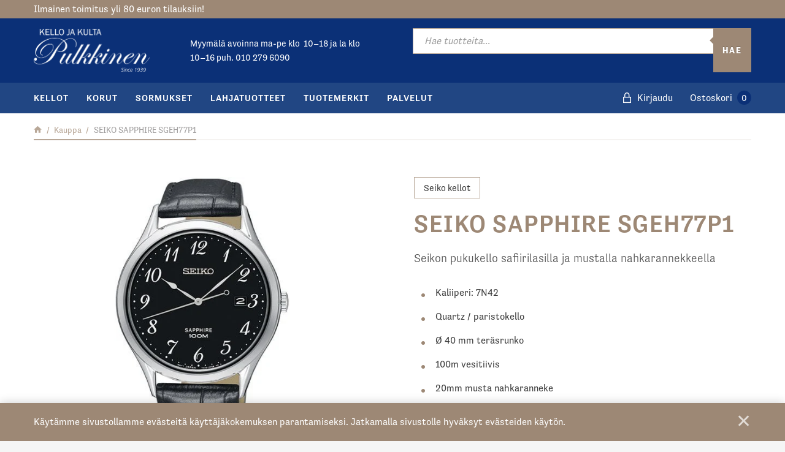

--- FILE ---
content_type: text/html; charset=UTF-8
request_url: https://kellopulkkinen.fi/verkkokauppa/seiko-sapphire-sgeh77p1/
body_size: 23931
content:
<!DOCTYPE html>
<html lang="fi" class="no-js no-svg">
<head>
    <meta charset="UTF-8">
<meta name="viewport" content="width=device-width, initial-scale=1">
<link rel="profile" href="http://gmpg.org/xfn/11">
<title>SEIKO SAPPHIRE SGEH77P1 | Kelloliike Pulkkinen Oy</title>
<link rel="stylesheet" href="https://use.typekit.net/gdd5ldq.css">    <script type="text/javascript">
        
        // Common
        var _h_pcs = 'kpl';
        
        // Custom post types
                    var _h_custom_post_types = {};
                            _h_custom_post_types['news-article'] = 'Uutinen';
                    
    </script>
        
    <script type="text/javascript">
        
        var hoyrymoottori_theme_url = 'https://kellopulkkinen.fi/wp-content/themes/hoyrymoottori';
        var hoyrymoottori_child_theme_url = 'https://kellopulkkinen.fi/wp-content/themes/sylinteri';
        
        var hoyrymoottori_resturl = 'https://kellopulkkinen.fi/wp-json/hoyrymoottori/v1/';
        var hoyrymoottori_ajaxurl = 'https://kellopulkkinen.fi/wp-admin/admin-ajax.php';
        var hoyrymoottori_ajaxnonce = '4f6150102d';
        var hoyrymoottori_restnonce = 'a95b39b6fa';
        
        var hoyrymoottori_privacy_notice = '<p>Käytämme sivustollamme evästeitä käyttäjäkokemuksen parantamiseksi. Jatkamalla sivustolle hyväksyt evästeiden käytön.</p>';
        
        var hoyrymoottori_current_language_slug = 'fi';
        var hoyrymoottori_date_format = 'j.n.Y';
        
        var hoyrymoottori_mapbox_access_token = 'pk.eyJ1IjoiaG95cnkiLCJhIjoiY2lndGd3em05MDBkd3Zna2xxdGoyMm5ybCJ9.3TXU6Wmm4bFchwj_KLAyRQ';
        var hoyrymoottori_map_default_latitude = '66.49944056535881';
        var hoyrymoottori_map_default_longitude = '25.723776875432634';
        var hoyrymoottori_map_marker_file = 'https://kellopulkkinen.fi/wp-content/themes/sylinteri/images/customizer/map-marker.svg';
        var hoyrymoottori_map_marker_size = '80';

        var hoyrymoottori_map_background_color = '#f5f4f4';
        var hoyrymoottori_map_nature_color = '#f1efee';
        var hoyrymoottori_map_water_color = '#eae7e5';
        var hoyrymoottori_map_water_way_color = '#d8d2cd';
        var hoyrymoottori_map_hill_shade_color = '#d8d2cd';
        var hoyrymoottori_map_building_color = '#d8d2cd';
        var hoyrymoottori_map_building_border_color = '';
        var hoyrymoottori_map_road_color = '#927f71';
        var hoyrymoottori_map_road_border_color = '';
        var hoyrymoottori_map_main_road_color = '#927f71';
        var hoyrymoottori_map_main_road_border_color = '';
        var hoyrymoottori_map_show_road_signs = '1';
        var hoyrymoottori_map_transit_color = '#c9c1ba';
        var hoyrymoottori_map_show_transit_icons = '1';
        var hoyrymoottori_map_area_border_color = '#d8d2cd';
        var hoyrymoottori_map_show_texts = '';
        var hoyrymoottori_map_text_color = '#6e5844';
        var hoyrymoottori_map_text_border_color = '';
        var hoyrymoottori_map_show_poi = '';

        var hoyrymoottori_select_placeholder = 'Valitse';
        
        var hoyrymoottori_submit_button_class = 'button-alt';
        
        var hoyrymoottori_localization_customizer_preview = 'Esikatsele';
        
                    var hoyrymoottori_woocommerce_currency_symbol = '&euro;';
            var hoyrymoottori_woocommerce_cart_page_url = 'https://kellopulkkinen.fi/ostoskori/';
            var hoyrymoottori_woocommerce_checkout_page_url = 'https://kellopulkkinen.fi/kassa/';
                
        var hoyrymoottori_carousel_navigation_arrows_to_dots_breakpoint = 70 * 2 + 32 + 1200;
        
    </script>
    
    	<style>img:is([sizes="auto" i], [sizes^="auto," i]) { contain-intrinsic-size: 3000px 1500px }</style>
	
<!-- The SEO Framework tehnyt Sybre Waaijer -->
<link rel="canonical" href="https://kellopulkkinen.fi/verkkokauppa/seiko-sapphire-sgeh77p1/" />
<meta name="description" content="Seikon pukukello safiirilasilla ja mustalla nahkarannekkeella" />
<meta property="og:type" content="product" />
<meta property="og:locale" content="fi_FI" />
<meta property="og:site_name" content="Kelloliike Pulkkinen Oy" />
<meta property="og:title" content="SEIKO SAPPHIRE SGEH77P1 | Kelloliike Pulkkinen Oy" />
<meta property="og:description" content="Seikon pukukello safiirilasilla ja mustalla nahkarannekkeella" />
<meta property="og:url" content="https://kellopulkkinen.fi/verkkokauppa/seiko-sapphire-sgeh77p1/" />
<meta property="og:image" content="https://kellopulkkinen.fi/wp-content/uploads/2019/12/seiko-sgeh77p1-miestenkello.jpg" />
<meta property="og:image:width" content="325" />
<meta property="og:image:height" content="500" />
<meta property="article:published_time" content="2019-12-10T11:26:30+00:00" />
<meta property="article:modified_time" content="2025-05-16T04:06:02+00:00" />
<meta name="twitter:card" content="summary_large_image" />
<meta name="twitter:title" content="SEIKO SAPPHIRE SGEH77P1 | Kelloliike Pulkkinen Oy" />
<meta name="twitter:description" content="Seikon pukukello safiirilasilla ja mustalla nahkarannekkeella" />
<meta name="twitter:image" content="https://kellopulkkinen.fi/wp-content/uploads/2019/12/seiko-sgeh77p1-miestenkello.jpg" />
<script type="application/ld+json">{"@context":"https://schema.org","@graph":[{"@type":"WebSite","@id":"https://kellopulkkinen.fi/#/schema/WebSite","url":"https://kellopulkkinen.fi/","name":"Kelloliike Pulkkinen Oy","inLanguage":"fi","potentialAction":{"@type":"SearchAction","target":{"@type":"EntryPoint","urlTemplate":"https://kellopulkkinen.fi/search/{search_term_string}/"},"query-input":"required name=search_term_string"},"publisher":{"@type":"Organization","@id":"https://kellopulkkinen.fi/#/schema/Organization","name":"Kelloliike Pulkkinen Oy","url":"https://kellopulkkinen.fi/"}},{"@type":"WebPage","@id":"https://kellopulkkinen.fi/verkkokauppa/seiko-sapphire-sgeh77p1/","url":"https://kellopulkkinen.fi/verkkokauppa/seiko-sapphire-sgeh77p1/","name":"SEIKO SAPPHIRE SGEH77P1 | Kelloliike Pulkkinen Oy","description":"Seikon pukukello safiirilasilla ja mustalla nahkarannekkeella","inLanguage":"fi","isPartOf":{"@id":"https://kellopulkkinen.fi/#/schema/WebSite"},"breadcrumb":{"@type":"BreadcrumbList","@id":"https://kellopulkkinen.fi/#/schema/BreadcrumbList","itemListElement":[{"@type":"ListItem","position":1,"item":"https://kellopulkkinen.fi/","name":"Kelloliike Pulkkinen Oy"},{"@type":"ListItem","position":2,"item":"https://kellopulkkinen.fi/kauppa/","name":"Kauppa"},{"@type":"ListItem","position":3,"item":"https://kellopulkkinen.fi/brand/seiko/","name":"Seiko kellot"},{"@type":"ListItem","position":4,"name":"SEIKO SAPPHIRE SGEH77P1"}]},"potentialAction":{"@type":"ReadAction","target":"https://kellopulkkinen.fi/verkkokauppa/seiko-sapphire-sgeh77p1/"},"datePublished":"2019-12-10T11:26:30+00:00","dateModified":"2025-05-16T04:06:02+00:00"}]}</script>
<!-- / The SEO Framework tehnyt Sybre Waaijer | 9.61ms meta | 0.13ms boot -->

<link rel='dns-prefetch' href='//www.googletagmanager.com' />
<link rel='dns-prefetch' href='//capi-automation.s3.us-east-2.amazonaws.com' />
<link rel='stylesheet' id='wdp_cart-summary-css' href='https://kellopulkkinen.fi/wp-content/plugins/advanced-dynamic-pricing-for-woocommerce/BaseVersion/assets/css/cart-summary.css?ver=4.10.5' type='text/css' media='all' />
<link rel='stylesheet' id='woo-carrier-agents-blocks-style-css' href='https://kellopulkkinen.fi/wp-content/plugins/woo-carrier-agents/assets/css/woo-carrier-agents.css?ver=2.1.1' type='text/css' media='all' />
<link rel='stylesheet' id='wp-block-library-css' href='https://kellopulkkinen.fi/wp-includes/css/dist/block-library/style.min.css?ver=6.7.4' type='text/css' media='all' />
<link rel='stylesheet' id='wc-gift-cards-blocks-integration-css' href='https://kellopulkkinen.fi/wp-content/plugins/woocommerce-gift-cards/assets/dist/frontend/blocks.css?ver=1.14.1' type='text/css' media='all' />
<style id='classic-theme-styles-inline-css' type='text/css'>
/*! This file is auto-generated */
.wp-block-button__link{color:#fff;background-color:#32373c;border-radius:9999px;box-shadow:none;text-decoration:none;padding:calc(.667em + 2px) calc(1.333em + 2px);font-size:1.125em}.wp-block-file__button{background:#32373c;color:#fff;text-decoration:none}
</style>
<style id='global-styles-inline-css' type='text/css'>
:root{--wp--preset--aspect-ratio--square: 1;--wp--preset--aspect-ratio--4-3: 4/3;--wp--preset--aspect-ratio--3-4: 3/4;--wp--preset--aspect-ratio--3-2: 3/2;--wp--preset--aspect-ratio--2-3: 2/3;--wp--preset--aspect-ratio--16-9: 16/9;--wp--preset--aspect-ratio--9-16: 9/16;--wp--preset--color--black: #000000;--wp--preset--color--cyan-bluish-gray: #abb8c3;--wp--preset--color--white: #ffffff;--wp--preset--color--pale-pink: #f78da7;--wp--preset--color--vivid-red: #cf2e2e;--wp--preset--color--luminous-vivid-orange: #ff6900;--wp--preset--color--luminous-vivid-amber: #fcb900;--wp--preset--color--light-green-cyan: #7bdcb5;--wp--preset--color--vivid-green-cyan: #00d084;--wp--preset--color--pale-cyan-blue: #8ed1fc;--wp--preset--color--vivid-cyan-blue: #0693e3;--wp--preset--color--vivid-purple: #9b51e0;--wp--preset--gradient--vivid-cyan-blue-to-vivid-purple: linear-gradient(135deg,rgba(6,147,227,1) 0%,rgb(155,81,224) 100%);--wp--preset--gradient--light-green-cyan-to-vivid-green-cyan: linear-gradient(135deg,rgb(122,220,180) 0%,rgb(0,208,130) 100%);--wp--preset--gradient--luminous-vivid-amber-to-luminous-vivid-orange: linear-gradient(135deg,rgba(252,185,0,1) 0%,rgba(255,105,0,1) 100%);--wp--preset--gradient--luminous-vivid-orange-to-vivid-red: linear-gradient(135deg,rgba(255,105,0,1) 0%,rgb(207,46,46) 100%);--wp--preset--gradient--very-light-gray-to-cyan-bluish-gray: linear-gradient(135deg,rgb(238,238,238) 0%,rgb(169,184,195) 100%);--wp--preset--gradient--cool-to-warm-spectrum: linear-gradient(135deg,rgb(74,234,220) 0%,rgb(151,120,209) 20%,rgb(207,42,186) 40%,rgb(238,44,130) 60%,rgb(251,105,98) 80%,rgb(254,248,76) 100%);--wp--preset--gradient--blush-light-purple: linear-gradient(135deg,rgb(255,206,236) 0%,rgb(152,150,240) 100%);--wp--preset--gradient--blush-bordeaux: linear-gradient(135deg,rgb(254,205,165) 0%,rgb(254,45,45) 50%,rgb(107,0,62) 100%);--wp--preset--gradient--luminous-dusk: linear-gradient(135deg,rgb(255,203,112) 0%,rgb(199,81,192) 50%,rgb(65,88,208) 100%);--wp--preset--gradient--pale-ocean: linear-gradient(135deg,rgb(255,245,203) 0%,rgb(182,227,212) 50%,rgb(51,167,181) 100%);--wp--preset--gradient--electric-grass: linear-gradient(135deg,rgb(202,248,128) 0%,rgb(113,206,126) 100%);--wp--preset--gradient--midnight: linear-gradient(135deg,rgb(2,3,129) 0%,rgb(40,116,252) 100%);--wp--preset--font-size--small: 13px;--wp--preset--font-size--medium: 20px;--wp--preset--font-size--large: 36px;--wp--preset--font-size--x-large: 42px;--wp--preset--font-family--inter: "Inter", sans-serif;--wp--preset--font-family--cardo: Cardo;--wp--preset--spacing--20: 0.44rem;--wp--preset--spacing--30: 0.67rem;--wp--preset--spacing--40: 1rem;--wp--preset--spacing--50: 1.5rem;--wp--preset--spacing--60: 2.25rem;--wp--preset--spacing--70: 3.38rem;--wp--preset--spacing--80: 5.06rem;--wp--preset--shadow--natural: 6px 6px 9px rgba(0, 0, 0, 0.2);--wp--preset--shadow--deep: 12px 12px 50px rgba(0, 0, 0, 0.4);--wp--preset--shadow--sharp: 6px 6px 0px rgba(0, 0, 0, 0.2);--wp--preset--shadow--outlined: 6px 6px 0px -3px rgba(255, 255, 255, 1), 6px 6px rgba(0, 0, 0, 1);--wp--preset--shadow--crisp: 6px 6px 0px rgba(0, 0, 0, 1);}:where(.is-layout-flex){gap: 0.5em;}:where(.is-layout-grid){gap: 0.5em;}body .is-layout-flex{display: flex;}.is-layout-flex{flex-wrap: wrap;align-items: center;}.is-layout-flex > :is(*, div){margin: 0;}body .is-layout-grid{display: grid;}.is-layout-grid > :is(*, div){margin: 0;}:where(.wp-block-columns.is-layout-flex){gap: 2em;}:where(.wp-block-columns.is-layout-grid){gap: 2em;}:where(.wp-block-post-template.is-layout-flex){gap: 1.25em;}:where(.wp-block-post-template.is-layout-grid){gap: 1.25em;}.has-black-color{color: var(--wp--preset--color--black) !important;}.has-cyan-bluish-gray-color{color: var(--wp--preset--color--cyan-bluish-gray) !important;}.has-white-color{color: var(--wp--preset--color--white) !important;}.has-pale-pink-color{color: var(--wp--preset--color--pale-pink) !important;}.has-vivid-red-color{color: var(--wp--preset--color--vivid-red) !important;}.has-luminous-vivid-orange-color{color: var(--wp--preset--color--luminous-vivid-orange) !important;}.has-luminous-vivid-amber-color{color: var(--wp--preset--color--luminous-vivid-amber) !important;}.has-light-green-cyan-color{color: var(--wp--preset--color--light-green-cyan) !important;}.has-vivid-green-cyan-color{color: var(--wp--preset--color--vivid-green-cyan) !important;}.has-pale-cyan-blue-color{color: var(--wp--preset--color--pale-cyan-blue) !important;}.has-vivid-cyan-blue-color{color: var(--wp--preset--color--vivid-cyan-blue) !important;}.has-vivid-purple-color{color: var(--wp--preset--color--vivid-purple) !important;}.has-black-background-color{background-color: var(--wp--preset--color--black) !important;}.has-cyan-bluish-gray-background-color{background-color: var(--wp--preset--color--cyan-bluish-gray) !important;}.has-white-background-color{background-color: var(--wp--preset--color--white) !important;}.has-pale-pink-background-color{background-color: var(--wp--preset--color--pale-pink) !important;}.has-vivid-red-background-color{background-color: var(--wp--preset--color--vivid-red) !important;}.has-luminous-vivid-orange-background-color{background-color: var(--wp--preset--color--luminous-vivid-orange) !important;}.has-luminous-vivid-amber-background-color{background-color: var(--wp--preset--color--luminous-vivid-amber) !important;}.has-light-green-cyan-background-color{background-color: var(--wp--preset--color--light-green-cyan) !important;}.has-vivid-green-cyan-background-color{background-color: var(--wp--preset--color--vivid-green-cyan) !important;}.has-pale-cyan-blue-background-color{background-color: var(--wp--preset--color--pale-cyan-blue) !important;}.has-vivid-cyan-blue-background-color{background-color: var(--wp--preset--color--vivid-cyan-blue) !important;}.has-vivid-purple-background-color{background-color: var(--wp--preset--color--vivid-purple) !important;}.has-black-border-color{border-color: var(--wp--preset--color--black) !important;}.has-cyan-bluish-gray-border-color{border-color: var(--wp--preset--color--cyan-bluish-gray) !important;}.has-white-border-color{border-color: var(--wp--preset--color--white) !important;}.has-pale-pink-border-color{border-color: var(--wp--preset--color--pale-pink) !important;}.has-vivid-red-border-color{border-color: var(--wp--preset--color--vivid-red) !important;}.has-luminous-vivid-orange-border-color{border-color: var(--wp--preset--color--luminous-vivid-orange) !important;}.has-luminous-vivid-amber-border-color{border-color: var(--wp--preset--color--luminous-vivid-amber) !important;}.has-light-green-cyan-border-color{border-color: var(--wp--preset--color--light-green-cyan) !important;}.has-vivid-green-cyan-border-color{border-color: var(--wp--preset--color--vivid-green-cyan) !important;}.has-pale-cyan-blue-border-color{border-color: var(--wp--preset--color--pale-cyan-blue) !important;}.has-vivid-cyan-blue-border-color{border-color: var(--wp--preset--color--vivid-cyan-blue) !important;}.has-vivid-purple-border-color{border-color: var(--wp--preset--color--vivid-purple) !important;}.has-vivid-cyan-blue-to-vivid-purple-gradient-background{background: var(--wp--preset--gradient--vivid-cyan-blue-to-vivid-purple) !important;}.has-light-green-cyan-to-vivid-green-cyan-gradient-background{background: var(--wp--preset--gradient--light-green-cyan-to-vivid-green-cyan) !important;}.has-luminous-vivid-amber-to-luminous-vivid-orange-gradient-background{background: var(--wp--preset--gradient--luminous-vivid-amber-to-luminous-vivid-orange) !important;}.has-luminous-vivid-orange-to-vivid-red-gradient-background{background: var(--wp--preset--gradient--luminous-vivid-orange-to-vivid-red) !important;}.has-very-light-gray-to-cyan-bluish-gray-gradient-background{background: var(--wp--preset--gradient--very-light-gray-to-cyan-bluish-gray) !important;}.has-cool-to-warm-spectrum-gradient-background{background: var(--wp--preset--gradient--cool-to-warm-spectrum) !important;}.has-blush-light-purple-gradient-background{background: var(--wp--preset--gradient--blush-light-purple) !important;}.has-blush-bordeaux-gradient-background{background: var(--wp--preset--gradient--blush-bordeaux) !important;}.has-luminous-dusk-gradient-background{background: var(--wp--preset--gradient--luminous-dusk) !important;}.has-pale-ocean-gradient-background{background: var(--wp--preset--gradient--pale-ocean) !important;}.has-electric-grass-gradient-background{background: var(--wp--preset--gradient--electric-grass) !important;}.has-midnight-gradient-background{background: var(--wp--preset--gradient--midnight) !important;}.has-small-font-size{font-size: var(--wp--preset--font-size--small) !important;}.has-medium-font-size{font-size: var(--wp--preset--font-size--medium) !important;}.has-large-font-size{font-size: var(--wp--preset--font-size--large) !important;}.has-x-large-font-size{font-size: var(--wp--preset--font-size--x-large) !important;}
:where(.wp-block-post-template.is-layout-flex){gap: 1.25em;}:where(.wp-block-post-template.is-layout-grid){gap: 1.25em;}
:where(.wp-block-columns.is-layout-flex){gap: 2em;}:where(.wp-block-columns.is-layout-grid){gap: 2em;}
:root :where(.wp-block-pullquote){font-size: 1.5em;line-height: 1.6;}
</style>
<link rel='stylesheet' id='master-popups-css' href='https://kellopulkkinen.fi/wp-content/plugins/master-popups/assets/public/css/master-popups.min.css?ver=3.8.7' type='text/css' media='all' />
<link rel='stylesheet' id='mpp-font-awesome-css' href='https://kellopulkkinen.fi/wp-content/plugins/master-popups/assets/public/css/font-awesome.css?ver=3.8.7' type='text/css' media='all' />
<link rel='stylesheet' id='mpp-fontface-fontawesome-css' href='https://kellopulkkinen.fi/wp-content/plugins/master-popups/assets/public/css/mpp-fontface-fontawesome.css?ver=3.8.7' type='text/css' media='all' />
<link rel='stylesheet' id='wc-paytrail-css-css' href='https://kellopulkkinen.fi/wp-content/plugins/wc-paytrail/assets/css/wc-paytrail.css?ver=2.7.1' type='text/css' media='all' />
<style id='woocommerce-inline-inline-css' type='text/css'>
.woocommerce form .form-row .required { visibility: visible; }
</style>
<link rel='stylesheet' id='wc-gc-css-css' href='https://kellopulkkinen.fi/wp-content/plugins/woocommerce-gift-cards/assets/css/frontend/woocommerce.css?ver=1.14.1' type='text/css' media='all' />
<link rel='stylesheet' id='brands-styles-css' href='https://kellopulkkinen.fi/wp-content/plugins/woocommerce/assets/css/brands.css?ver=9.7.2' type='text/css' media='all' />
<link rel='stylesheet' id='dgwt-wcas-style-css' href='https://kellopulkkinen.fi/wp-content/plugins/ajax-search-for-woocommerce-premium/assets/css/style.min.css?ver=1.32.2' type='text/css' media='all' />
<link rel='stylesheet' id='hoyrymoottori-front-vendor-foundation-css' href='https://kellopulkkinen.fi/wp-content/themes/hoyrymoottori/assets/front/css/vendor/foundation.css?ver=228.3495' type='text/css' media='all' />
<link rel='stylesheet' id='hoyrymoottori-front-fonts-icons-css' href='https://kellopulkkinen.fi/wp-content/themes/hoyrymoottori/assets/global/fonts/hoyryicon.css?ver=228.3495' type='text/css' media='all' />
<link rel='stylesheet' id='hoyrymoottori-front-customizer-colors-css' href='https://kellopulkkinen.fi/wp-content/themes/hoyrymoottori/customizer/colors/style_production.css?ver=228.3495' type='text/css' media='all' />
<link rel='stylesheet' id='hoyrymoottori-front-customizer-typography-css' href='https://kellopulkkinen.fi/wp-content/themes/hoyrymoottori/customizer/typography/style_production.css?ver=228.3495' type='text/css' media='all' />
<link rel='stylesheet' id='hoyrymoottori-front-customizer-buttons-css' href='https://kellopulkkinen.fi/wp-content/themes/hoyrymoottori/customizer/buttons/style_production.css?ver=228.3495' type='text/css' media='all' />
<link rel='stylesheet' id='hoyrymoottori-front-customizer-forms-css' href='https://kellopulkkinen.fi/wp-content/themes/hoyrymoottori/customizer/forms/style_production.css?ver=228.3495' type='text/css' media='all' />
<link rel='stylesheet' id='hoyrymoottori-front-customizer-some-css' href='https://kellopulkkinen.fi/wp-content/themes/hoyrymoottori/customizer/some/style_production.css?ver=228.3495' type='text/css' media='all' />
<link rel='stylesheet' id='hoyrymoottori-front-customizer-modals-css' href='https://kellopulkkinen.fi/wp-content/themes/hoyrymoottori/customizer/modals/style_production.css?ver=228.3495' type='text/css' media='all' />
<link rel='stylesheet' id='hoyrymoottori-front-customizer-module_styles-css' href='https://kellopulkkinen.fi/wp-content/themes/hoyrymoottori/customizer/module_styles/style_production.css?ver=228.3495' type='text/css' media='all' />
<link rel='stylesheet' id='hoyrymoottori-front-customizer-header-css' href='https://kellopulkkinen.fi/wp-content/themes/hoyrymoottori/customizer/header/style_production.css?ver=228.3495' type='text/css' media='all' />
<link rel='stylesheet' id='hoyrymoottori-front-customizer-footer-css' href='https://kellopulkkinen.fi/wp-content/themes/hoyrymoottori/customizer/footer/style_production.css?ver=228.3495' type='text/css' media='all' />
<link rel='stylesheet' id='hoyrymoottori-front-customizer-privacy_notice-css' href='https://kellopulkkinen.fi/wp-content/themes/hoyrymoottori/customizer/privacy_notice/style_production.css?ver=228.3495' type='text/css' media='all' />
<link rel='stylesheet' id='hoyrymoottori-select2-style-css' href='https://kellopulkkinen.fi/wp-content/themes/hoyrymoottori/assets/front/css/vendor/select2.min.css?ver=228.3495' type='text/css' media='all' />
<link rel='stylesheet' id='hoyrymoottori-front-core-css' href='https://kellopulkkinen.fi/wp-content/themes/hoyrymoottori/assets/front/css/core_production.css?ver=228.3495' type='text/css' media='all' />
<link rel='stylesheet' id='hoyrymoottori-front-woocommerce-css' href='https://kellopulkkinen.fi/wp-content/themes/hoyrymoottori/assets/front/css/woocommerce_production.css?ver=228.3495' type='text/css' media='all' />
<link rel='stylesheet' id='hoyrymoottori-front-customizer-woocommerce-product-page-css' href='https://kellopulkkinen.fi/wp-content/themes/hoyrymoottori/customizer/woocommerce_product_page/style_production.css?ver=228.3495' type='text/css' media='all' />
<link rel='stylesheet' id='hoyrymoottori-front-customizer-woocommerce-shopping-cart-css' href='https://kellopulkkinen.fi/wp-content/themes/hoyrymoottori/customizer/woocommerce_shopping_cart/style_production.css?ver=228.3495' type='text/css' media='all' />
<link rel='stylesheet' id='hoyrymoottori-front-child-theme-css' href='https://kellopulkkinen.fi/wp-content/themes/sylinteri/style.css?ver=228.3495' type='text/css' media='all' />
<link rel='stylesheet' id='wdp_pricing-table-css' href='https://kellopulkkinen.fi/wp-content/plugins/advanced-dynamic-pricing-for-woocommerce/BaseVersion/assets/css/pricing-table.css?ver=4.10.5' type='text/css' media='all' />
<link rel='stylesheet' id='wdp_deals-table-css' href='https://kellopulkkinen.fi/wp-content/plugins/advanced-dynamic-pricing-for-woocommerce/BaseVersion/assets/css/deals-table.css?ver=4.10.5' type='text/css' media='all' />
<script type="text/javascript" id="woocommerce-google-analytics-integration-gtag-js-after">
/* <![CDATA[ */
/* Google Analytics for WooCommerce (gtag.js) */
					window.dataLayer = window.dataLayer || [];
					function gtag(){dataLayer.push(arguments);}
					// Set up default consent state.
					for ( const mode of [{"analytics_storage":"denied","ad_storage":"denied","ad_user_data":"denied","ad_personalization":"denied","region":["AT","BE","BG","HR","CY","CZ","DK","EE","FI","FR","DE","GR","HU","IS","IE","IT","LV","LI","LT","LU","MT","NL","NO","PL","PT","RO","SK","SI","ES","SE","GB","CH"]}] || [] ) {
						gtag( "consent", "default", { "wait_for_update": 500, ...mode } );
					}
					gtag("js", new Date());
					gtag("set", "developer_id.dOGY3NW", true);
					gtag("config", "G-4BQQVEZS8X", {"track_404":true,"allow_google_signals":false,"logged_in":false,"linker":{"domains":["verkkomaksu.op.fi"],"allow_incoming":false},"custom_map":{"dimension1":"logged_in"}});
/* ]]> */
</script>
<script type="text/javascript" src="https://kellopulkkinen.fi/wp-includes/js/jquery/jquery.min.js?ver=3.7.1" id="jquery-core-js"></script>
<script type="text/javascript" src="https://kellopulkkinen.fi/wp-includes/js/jquery/jquery-migrate.min.js?ver=3.4.1" id="jquery-migrate-js"></script>
<script type="text/javascript" id="jquery-js-after">
/* <![CDATA[ */

					function optimocha_getCookie(name) {
						var v = document.cookie.match("(^|;) ?" + name + "=([^;]*)(;|$)");
						return v ? v[2] : null;
					}

					function optimocha_check_wc_cart_script() {
					var cart_src = "https://kellopulkkinen.fi/wp-content/plugins/woo-poly-integration/public/js/Cart.min.js";
					var script_id = "optimocha_loaded_wc_cart_fragments";

						if( document.getElementById(script_id) !== null ) {
							return false;
						}

						if( optimocha_getCookie("woocommerce_cart_hash") ) {
							var script = document.createElement("script");
							script.id = script_id;
							script.src = cart_src;
							script.async = true;
							document.head.appendChild(script);
						}
					}

					optimocha_check_wc_cart_script();
					document.addEventListener("click", function(){setTimeout(optimocha_check_wc_cart_script,1000);});
					
/* ]]> */
</script>
<script type="text/javascript" src="https://kellopulkkinen.fi/wp-content/plugins/wc-paytrail/assets/js/wc-paytrail.js?ver=2.7.1" id="wc-paytrail-js-js"></script>
<script type="text/javascript" src="https://kellopulkkinen.fi/wp-content/plugins/woocommerce/assets/js/js-cookie/js.cookie.min.js?ver=2.1.4-wc.9.7.2" id="js-cookie-js" defer="defer" data-wp-strategy="defer"></script>
<link rel="https://api.w.org/" href="https://kellopulkkinen.fi/wp-json/" /><link rel="alternate" title="JSON" type="application/json" href="https://kellopulkkinen.fi/wp-json/wp/v2/product/12452" /><link rel="alternate" title="oEmbed (JSON)" type="application/json+oembed" href="https://kellopulkkinen.fi/wp-json/oembed/1.0/embed?url=https%3A%2F%2Fkellopulkkinen.fi%2Fverkkokauppa%2Fseiko-sapphire-sgeh77p1%2F&#038;lang=fi" />
<link rel="alternate" title="oEmbed (XML)" type="text/xml+oembed" href="https://kellopulkkinen.fi/wp-json/oembed/1.0/embed?url=https%3A%2F%2Fkellopulkkinen.fi%2Fverkkokauppa%2Fseiko-sapphire-sgeh77p1%2F&#038;format=xml&#038;lang=fi" />
<!-- HFCM by 99 Robots - Snippet # 1: Facebook domain verification -->
<meta name="facebook-domain-verification" content="qsgam3g0iou71w3a2kxt5iv8ts3qgl" />
<!-- /end HFCM by 99 Robots -->

<!-- This website runs the Product Feed PRO for WooCommerce by AdTribes.io plugin - version woocommercesea_option_installed_version -->
		<style>
			.dgwt-wcas-ico-magnifier,.dgwt-wcas-ico-magnifier-handler{max-width:20px}.dgwt-wcas-search-wrapp{max-width:600px}.dgwt-wcas-search-wrapp .dgwt-wcas-sf-wrapp .dgwt-wcas-search-submit::before{border-color:transparent #9d8875}.dgwt-wcas-search-wrapp .dgwt-wcas-sf-wrapp .dgwt-wcas-search-submit:hover::before,.dgwt-wcas-search-wrapp .dgwt-wcas-sf-wrapp .dgwt-wcas-search-submit:focus::before{border-right-color:#9d8875}.dgwt-wcas-search-wrapp .dgwt-wcas-sf-wrapp .dgwt-wcas-search-submit,.dgwt-wcas-om-bar .dgwt-wcas-om-return{background-color:#9d8875}.dgwt-wcas-search-wrapp .dgwt-wcas-ico-magnifier,.dgwt-wcas-search-wrapp .dgwt-wcas-sf-wrapp .dgwt-wcas-search-submit svg path,.dgwt-wcas-om-bar .dgwt-wcas-om-return svg path{}		</style>
		        <link rel="shortcut icon" href="https://kellopulkkinen.fi/wp-content/uploads/2019/11/kello-kulta-pulkkinen-favicon-300x300.png">
        	<noscript><style>.woocommerce-product-gallery{ opacity: 1 !important; }</style></noscript>
	        <style type="text/css">
            .wdp_bulk_table_content .wdp_pricing_table_caption { color: #6d6d6d ! important} .wdp_bulk_table_content table thead td { color: #6d6d6d ! important} .wdp_bulk_table_content table thead td { background-color: #efefef ! important} .wdp_bulk_table_content table thead td { higlight_background_color-color: #efefef ! important} .wdp_bulk_table_content table thead td { higlight_text_color: #6d6d6d ! important} .wdp_bulk_table_content table tbody td { color: #6d6d6d ! important} .wdp_bulk_table_content table tbody td { background-color: #ffffff ! important} .wdp_bulk_table_content .wdp_pricing_table_footer { color: #6d6d6d ! important}        </style>
        			<script  type="text/javascript">
				!function(f,b,e,v,n,t,s){if(f.fbq)return;n=f.fbq=function(){n.callMethod?
					n.callMethod.apply(n,arguments):n.queue.push(arguments)};if(!f._fbq)f._fbq=n;
					n.push=n;n.loaded=!0;n.version='2.0';n.queue=[];t=b.createElement(e);t.async=!0;
					t.src=v;s=b.getElementsByTagName(e)[0];s.parentNode.insertBefore(t,s)}(window,
					document,'script','https://connect.facebook.net/en_US/fbevents.js');
			</script>
			<!-- WooCommerce Facebook Integration Begin -->
			<script  type="text/javascript">

				fbq('init', '2562083733803484', {}, {
    "agent": "woocommerce_0-9.7.2-3.5.15"
});

				document.addEventListener( 'DOMContentLoaded', function() {
					// Insert placeholder for events injected when a product is added to the cart through AJAX.
					document.body.insertAdjacentHTML( 'beforeend', '<div class=\"wc-facebook-pixel-event-placeholder\"></div>' );
				}, false );

			</script>
			<!-- WooCommerce Facebook Integration End -->
			

<!-- MPP:MasterPopups v3.8.7 -->

<!-- MPP:MasterPopups:Header -->
<style>
/* Custom CSS*/

</style>
<script type='text/javascript'>
 var MPP_POPUP_OPTIONS = {};
 var MPP_POPUP_DISPLAY_OPTIONS = {};
</script>
<script>

</script>


<!-- MPP:MasterPopups:Header End -->

<style class='wp-fonts-local' type='text/css'>
@font-face{font-family:Inter;font-style:normal;font-weight:300 900;font-display:fallback;src:url('https://kellopulkkinen.fi/wp-content/plugins/woocommerce/assets/fonts/Inter-VariableFont_slnt,wght.woff2') format('woff2');font-stretch:normal;}
@font-face{font-family:Cardo;font-style:normal;font-weight:400;font-display:fallback;src:url('https://kellopulkkinen.fi/wp-content/plugins/woocommerce/assets/fonts/cardo_normal_400.woff2') format('woff2');}
</style>
<!-- Google Tag Manager -->
<script>(function(w,d,s,l,i){w[l]=w[l]||[];w[l].push({'gtm.start':
new Date().getTime(),event:'gtm.js'});var f=d.getElementsByTagName(s)[0],
j=d.createElement(s),dl=l!='dataLayer'?'&l='+l:'';j.async=true;j.src=
'https://www.googletagmanager.com/gtm.js?id='+i+dl;f.parentNode.insertBefore(j,f);
})(window,document,'script','dataLayer','GTM-K9KRQH7');</script>
<!-- End Google Tag Manager --><style id="kirki-inline-styles"></style></head>


<!-- Body -->

<body class="product-template-default single single-product postid-12452 theme-hoyrymoottori woocommerce woocommerce-page woocommerce-no-js  locale-fi chrome sticky-header product-type-normal-product" >

<!-- Google Tag Manager (noscript) -->
<noscript><iframe src="https://www.googletagmanager.com/ns.html?id=GTM-K9KRQH7"
height="0" width="0" style="display:none;visibility:hidden"></iframe></noscript>
<!-- End Google Tag Manager (noscript) -->

<!-- Desktop menu -->
<div id="header-desktopmenu">
    <div class="header-desktopmenu-inner">
        <div class="header-modules-wrapper">
            
                
            <div class="close"></div>
            
        </div>
    </div>
</div>

<!-- Mobile menu -->
<div id="header-mobilemenu">
    <div class="header-mobilemenu-inner">
        <div class="header-modules-wrapper">
                                
                    <div class="header-module header-module-menu_mobile " >
                            
    <ul class="header-menu-mobile-wrapper header-menu-mobile-main-menu">
        
        <li id="menu-item-11112" class="menu-item menu-item-type-taxonomy menu-item-object-product_cat current-product-ancestor current-menu-parent current-product-parent menu-item-has-children menu-item-11112"><a href="https://kellopulkkinen.fi/tuote-osasto/kellot/">Kellot</a>
<ul class="sub-menu">
	<li id="menu-item-11114" class="menu-item menu-item-type-taxonomy menu-item-object-product_cat current-product-ancestor current-menu-parent current-product-parent menu-item-11114"><a href="https://kellopulkkinen.fi/tuote-osasto/kellot/miesten-kellot/">Miesten kellot</a></li>
	<li id="menu-item-11116" class="menu-item menu-item-type-taxonomy menu-item-object-product_cat menu-item-11116"><a href="https://kellopulkkinen.fi/tuote-osasto/kellot/naisten-kellot/">Naisten kellot</a></li>
	<li id="menu-item-11113" class="menu-item menu-item-type-taxonomy menu-item-object-product_cat menu-item-11113"><a href="https://kellopulkkinen.fi/tuote-osasto/kellot/lasten-kellot/">Lasten kellot</a></li>
	<li id="menu-item-13978" class="menu-item menu-item-type-taxonomy menu-item-object-product_cat menu-item-13978"><a href="https://kellopulkkinen.fi/tuote-osasto/kellot/alykellot/">Älykellot</a></li>
	<li id="menu-item-11117" class="menu-item menu-item-type-taxonomy menu-item-object-product_cat menu-item-11117"><a href="https://kellopulkkinen.fi/tuote-osasto/kellot/unisex-kellot/">Unisex kellot</a></li>
	<li id="menu-item-11115" class="menu-item menu-item-type-taxonomy menu-item-object-product_cat menu-item-11115"><a href="https://kellopulkkinen.fi/tuote-osasto/kellot/muut-kellot/">Muut kellot</a></li>
</ul>
</li>
<li id="menu-item-11127" class="menu-item menu-item-type-taxonomy menu-item-object-product_cat menu-item-has-children menu-item-11127"><a href="https://kellopulkkinen.fi/tuote-osasto/korut/">Korut</a>
<ul class="sub-menu">
	<li id="menu-item-28667" class="menu-item menu-item-type-custom menu-item-object-custom menu-item-28667"><a href="https://kellopulkkinen.fi/tuote-osasto/korut/naisten-korut/">Naisten korut</a></li>
	<li id="menu-item-28668" class="menu-item menu-item-type-custom menu-item-object-custom menu-item-28668"><a href="https://kellopulkkinen.fi/tuote-osasto/korut/miesten-korut/">Miesten korut</a></li>
	<li id="menu-item-11136" class="menu-item menu-item-type-taxonomy menu-item-object-product_cat menu-item-11136"><a href="https://kellopulkkinen.fi/tuote-osasto/korut/sormukset/">Sormukset</a></li>
	<li id="menu-item-11128" class="menu-item menu-item-type-taxonomy menu-item-object-product_cat menu-item-11128"><a href="https://kellopulkkinen.fi/tuote-osasto/korut/kaulakorut/">Kaulakorut</a></li>
	<li id="menu-item-11129" class="menu-item menu-item-type-taxonomy menu-item-object-product_cat menu-item-11129"><a href="https://kellopulkkinen.fi/tuote-osasto/korut/ketjut/">Ketjut</a></li>
	<li id="menu-item-11134" class="menu-item menu-item-type-taxonomy menu-item-object-product_cat menu-item-11134"><a href="https://kellopulkkinen.fi/tuote-osasto/korut/riipukset/">Riipukset</a></li>
	<li id="menu-item-11133" class="menu-item menu-item-type-taxonomy menu-item-object-product_cat menu-item-11133"><a href="https://kellopulkkinen.fi/tuote-osasto/korut/rannekorut/">Rannekorut</a></li>
	<li id="menu-item-11131" class="menu-item menu-item-type-taxonomy menu-item-object-product_cat menu-item-11131"><a href="https://kellopulkkinen.fi/tuote-osasto/korut/korvakorut/">Korvakorut</a></li>
	<li id="menu-item-11132" class="menu-item menu-item-type-taxonomy menu-item-object-product_cat menu-item-11132"><a href="https://kellopulkkinen.fi/tuote-osasto/korut/muut-korut/">Muut korut</a></li>
</ul>
</li>
<li id="menu-item-28644" class="menu-item menu-item-type-custom menu-item-object-custom menu-item-has-children menu-item-28644"><a href="https://kellopulkkinen.fi/tuote-osasto/korut/sormukset/">Sormukset</a>
<ul class="sub-menu">
	<li id="menu-item-28646" class="menu-item menu-item-type-custom menu-item-object-custom menu-item-28646"><a href="https://kellopulkkinen.fi/tuote-osasto/korut/sormukset/naisten-sormukset/">Naisten sormukset</a></li>
	<li id="menu-item-28645" class="menu-item menu-item-type-custom menu-item-object-custom menu-item-28645"><a href="https://kellopulkkinen.fi/tuote-osasto/miesten-sormukset/">Miesten sormukset</a></li>
	<li id="menu-item-28648" class="menu-item menu-item-type-custom menu-item-object-custom menu-item-28648"><a href="https://kellopulkkinen.fi/tuote-osasto/korut/sormukset/kihlasormukset/">Kihlasormukset</a></li>
	<li id="menu-item-28694" class="menu-item menu-item-type-custom menu-item-object-custom menu-item-28694"><a href="https://kellopulkkinen.fi/tuote-osasto/korut/sormukset/vihkisormukset/">Vihkisormukset</a></li>
	<li id="menu-item-28649" class="menu-item menu-item-type-custom menu-item-object-custom menu-item-28649"><a href="https://kellopulkkinen.fi/tuote-osasto/korut/sormukset/timanttisormukset/">Timanttisormukset</a></li>
</ul>
</li>
<li id="menu-item-11137" class="menu-item menu-item-type-taxonomy menu-item-object-product_cat menu-item-has-children menu-item-11137"><a href="https://kellopulkkinen.fi/tuote-osasto/lahjatuotteet/">Lahjatuotteet</a>
<ul class="sub-menu">
	<li id="menu-item-11138" class="menu-item menu-item-type-taxonomy menu-item-object-product_cat menu-item-11138"><a href="https://kellopulkkinen.fi/tuote-osasto/lahjatuotteet/albumit-kehykset/">Albumit/kehykset</a></li>
	<li id="menu-item-11139" class="menu-item menu-item-type-taxonomy menu-item-object-product_cat menu-item-11139"><a href="https://kellopulkkinen.fi/tuote-osasto/lahjatuotteet/kastelahjat/">Kastelahjat</a></li>
	<li id="menu-item-11140" class="menu-item menu-item-type-taxonomy menu-item-object-product_cat menu-item-11140"><a href="https://kellopulkkinen.fi/tuote-osasto/lahjatuotteet/kellokotelot/">Kellokotelot</a></li>
	<li id="menu-item-11141" class="menu-item menu-item-type-taxonomy menu-item-object-product_cat menu-item-11141"><a href="https://kellopulkkinen.fi/tuote-osasto/lahjatuotteet/korttikotelot/">Korttikotelot</a></li>
	<li id="menu-item-11142" class="menu-item menu-item-type-taxonomy menu-item-object-product_cat menu-item-11142"><a href="https://kellopulkkinen.fi/tuote-osasto/lahjatuotteet/kristallit/">Kristallit</a></li>
	<li id="menu-item-23565" class="menu-item menu-item-type-post_type menu-item-object-product menu-item-23565"><a href="https://kellopulkkinen.fi/verkkokauppa/lahjakortti/">Lahjakortti</a></li>
	<li id="menu-item-11143" class="menu-item menu-item-type-taxonomy menu-item-object-product_cat menu-item-11143"><a href="https://kellopulkkinen.fi/tuote-osasto/lahjatuotteet/muut-lahjat/">Muut, Lahjat</a></li>
	<li id="menu-item-11144" class="menu-item menu-item-type-taxonomy menu-item-object-product_cat menu-item-11144"><a href="https://kellopulkkinen.fi/tuote-osasto/lahjatuotteet/taskumatit-snapsit/">Taskumatit / snapsit</a></li>
</ul>
</li>
<li id="menu-item-10786" class="menu-item menu-item-type-post_type menu-item-object-page menu-item-10786"><a href="https://kellopulkkinen.fi/tuotemerkit/">Tuotemerkit</a></li>
<li id="menu-item-10787" class="menu-item menu-item-type-post_type menu-item-object-page menu-item-10787"><a href="https://kellopulkkinen.fi/palvelut/">Palvelut</a></li>
    
    </ul>
    
                        </div>
                    
                                        
                    <div class="header-module header-module-some_links " >
                        
<div class="header-some-links-wrapper">
            <div class="some-icons-wrapper">
            <div class="some-icons-container">
                <div class="some-icons-container-inner">
                    <a href="https://www.facebook.com/kellojakultapulkkinen.fi" class="some-icon-wrapper" target="_blank" rel="noopener"><div class="some-icon facebook"></div></a><a href="https://www.instagram.com/kellopulkkinen1939/" class="some-icon-wrapper" target="_blank" rel="noopener"><div class="some-icon instagram"></div></a>                </div>
            </div>
        </div>
        </div>                    </div>
                    
                            </div>
    </div>
</div>

<!-- Woocommerce mini cart content -->
    <div id="mini-cart-contents" style="display:none">
        <div class="mini-cart-contents-inner">
                
    <aside class="woocommerce-mini-cart-container">
        
        <div class="content-wrapper">
            
            <div class="mini-cart-title h3">Ostoskorisi</div>
            
            <div class="shopping-cart-close">
                <a href="#" class="mini-cart-close">
                    Sulje                </a>
            </div>
            
            <div class="loader"></div>
            
            <div class="contents">
                    
            
        <div class="mini-cart-empty">
            Ostoskori on tyhjä        </div>
        
        
        
                </div>
            
        </div>
        
    </aside>
    
            </div>
    </div>


<!-- Wave area divider for module border styles -->


<!-- Page -->
<div id="page-wrapper">
    
    <div id="page">
        
        <a class="show-for-sr" href="#content">Siirry sisältöön</a>
        
        
        <!-- Header -->
        <header id="header" role="banner" class="width-full-area ">
            <div id="header-desktop">
    
            <div class="header-row header-row-top-bar-tyopoyta">
                
                <div class="grid-wrapper">
                    
                    <div class="grid-container">                                            
                        <div class="grid-x grid-margin-x">
                            <div class="cell xlarge-12">
                
                                <div class="header-cells-wrapper">
                    
                                                            
                                        <div class="header-cell header-cell-0">
                                            
                                            <div class="header-modules-wrapper">
                                                                                    
                                                    <div class="header-module header-module-content " data-button-class="">
                                                        <div class="header-module-container header-module-container-content">
                                                                
    <div class="header-content-wrapper">Ilmainen toimitus yli 80 euron tilauksiin!</div>
    
                                                            </div>
                                                    </div>
                                    
                                                                                                </div>
                        
                                        </div>
                        
                                                        
                                </div>
            
                            </div>
                        </div>

                    </div>
                    
                </div>

            </div>

            
            <div class="header-row header-row-ylapalkki-tyopoyta">
                
                <div class="grid-wrapper">
                    
                    <div class="grid-container">                                            
                        <div class="grid-x grid-margin-x">
                            <div class="cell xlarge-12">
                
                                <div class="header-cells-wrapper">
                    
                                                            
                                        <div class="header-cell header-cell-0">
                                            
                                            <div class="header-modules-wrapper">
                                                                                    
                                                    <div class="header-module header-module-logo " >
                                                        <div class="header-module-container header-module-container-logo">
                                                            
    <div class="header-logo-wrapper">
        <a href="https://kellopulkkinen.fi/"><img src="https://kellopulkkinen.fi/wp-content/uploads/2019/11/kello-kulta-pulkkinen-logo.png" data-interchange="[https://kellopulkkinen.fi/wp-content/uploads/2019/11/kello-kulta-pulkkinen-logo.png, small], [https://kellopulkkinen.fi/wp-content/uploads/2019/11/kello-kulta-pulkkinen-logo.png, xlarge]" alt="" /></a>
    </div>
                                                        </div>
                                                    </div>
                                    
                                                                                                </div>
                        
                                        </div>
                        
                                                                
                                        <div class="header-cell header-cell-1">
                                            
                                            <div class="header-modules-wrapper">
                                                                                    
                                                    <div class="header-module header-module-content " data-button-class="">
                                                        <div class="header-module-container header-module-container-content">
                                                                
    <div class="header-content-wrapper">Myymälä avoinna ma-pe klo  10–18 ja la klo 10–16
puh. 010 279 6090</div>
    
                                                            </div>
                                                    </div>
                                    
                                                                                                </div>
                        
                                        </div>
                        
                                                                
                                        <div class="header-cell header-cell-2">
                                            
                                            <div class="header-modules-wrapper">
                                                                                    
                                                    <div class="header-module header-module-search " >
                                                        <div class="header-module-container header-module-container-search">
                                                            
<div class="header-search-wrapper">
    
<div  class="dgwt-wcas-search-wrapp dgwt-wcas-is-detail-box dgwt-wcas-has-submit woocommerce dgwt-wcas-style-solaris js-dgwt-wcas-layout-classic dgwt-wcas-layout-classic js-dgwt-wcas-mobile-overlay-enabled">
		<form class="dgwt-wcas-search-form" role="search" action="https://kellopulkkinen.fi/" method="get">
		<div class="dgwt-wcas-sf-wrapp">
						<label class="screen-reader-text"
				for="dgwt-wcas-search-input-1">
				Products search			</label>

			<input
				id="dgwt-wcas-search-input-1"
				type="search"
				class="dgwt-wcas-search-input"
				name="s"
				value=""
				placeholder="Hae tuotteita..."
				autocomplete="off"
							/>
			<div class="dgwt-wcas-preloader"></div>

			<div class="dgwt-wcas-voice-search"></div>

							<button type="submit"
						aria-label="Hae"
						class="dgwt-wcas-search-submit">Hae</button>
			
			<input type="hidden" name="post_type" value="product"/>
			<input type="hidden" name="dgwt_wcas" value="1"/>

			
					</div>
	</form>
</div>
    
</div>

                                                        </div>
                                                    </div>
                                    
                                                                                                </div>
                        
                                        </div>
                        
                                                        
                                </div>
            
                            </div>
                        </div>

                    </div>
                    
                </div>

            </div>

            
            <div class="header-row header-row-valikkopalkki-tyopoyta">
                
                <div class="grid-wrapper">
                    
                    <div class="grid-container">                                            
                        <div class="grid-x grid-margin-x">
                            <div class="cell xlarge-12">
                
                                <div class="header-cells-wrapper">
                    
                                                            
                                        <div class="header-cell header-cell-0">
                                            
                                            <div class="header-modules-wrapper">
                                                                                    
                                                    <div class="header-module header-module-menu_two_levels " >
                                                        <div class="header-module-container header-module-container-menu_two_levels">
                                                                
    <ul class="header-menu-two-levels-wrapper header-menu-two-levels-main-menu">
        
        <li class="menu-item menu-item-type-taxonomy menu-item-object-product_cat current-product-ancestor current-menu-parent current-product-parent menu-item-has-children menu-item-11112"><a href="https://kellopulkkinen.fi/tuote-osasto/kellot/">Kellot</a>
<ul class="sub-menu">
	<li class="menu-item menu-item-type-taxonomy menu-item-object-product_cat current-product-ancestor current-menu-parent current-product-parent menu-item-11114"><a href="https://kellopulkkinen.fi/tuote-osasto/kellot/miesten-kellot/">Miesten kellot</a></li>
	<li class="menu-item menu-item-type-taxonomy menu-item-object-product_cat menu-item-11116"><a href="https://kellopulkkinen.fi/tuote-osasto/kellot/naisten-kellot/">Naisten kellot</a></li>
	<li class="menu-item menu-item-type-taxonomy menu-item-object-product_cat menu-item-11113"><a href="https://kellopulkkinen.fi/tuote-osasto/kellot/lasten-kellot/">Lasten kellot</a></li>
	<li class="menu-item menu-item-type-taxonomy menu-item-object-product_cat menu-item-13978"><a href="https://kellopulkkinen.fi/tuote-osasto/kellot/alykellot/">Älykellot</a></li>
	<li class="menu-item menu-item-type-taxonomy menu-item-object-product_cat menu-item-11117"><a href="https://kellopulkkinen.fi/tuote-osasto/kellot/unisex-kellot/">Unisex kellot</a></li>
	<li class="menu-item menu-item-type-taxonomy menu-item-object-product_cat menu-item-11115"><a href="https://kellopulkkinen.fi/tuote-osasto/kellot/muut-kellot/">Muut kellot</a></li>
</ul>
</li>
<li class="menu-item menu-item-type-taxonomy menu-item-object-product_cat menu-item-has-children menu-item-11127"><a href="https://kellopulkkinen.fi/tuote-osasto/korut/">Korut</a>
<ul class="sub-menu">
	<li class="menu-item menu-item-type-custom menu-item-object-custom menu-item-28667"><a href="https://kellopulkkinen.fi/tuote-osasto/korut/naisten-korut/">Naisten korut</a></li>
	<li class="menu-item menu-item-type-custom menu-item-object-custom menu-item-28668"><a href="https://kellopulkkinen.fi/tuote-osasto/korut/miesten-korut/">Miesten korut</a></li>
	<li class="menu-item menu-item-type-taxonomy menu-item-object-product_cat menu-item-11136"><a href="https://kellopulkkinen.fi/tuote-osasto/korut/sormukset/">Sormukset</a></li>
	<li class="menu-item menu-item-type-taxonomy menu-item-object-product_cat menu-item-11128"><a href="https://kellopulkkinen.fi/tuote-osasto/korut/kaulakorut/">Kaulakorut</a></li>
	<li class="menu-item menu-item-type-taxonomy menu-item-object-product_cat menu-item-11129"><a href="https://kellopulkkinen.fi/tuote-osasto/korut/ketjut/">Ketjut</a></li>
	<li class="menu-item menu-item-type-taxonomy menu-item-object-product_cat menu-item-11134"><a href="https://kellopulkkinen.fi/tuote-osasto/korut/riipukset/">Riipukset</a></li>
	<li class="menu-item menu-item-type-taxonomy menu-item-object-product_cat menu-item-11133"><a href="https://kellopulkkinen.fi/tuote-osasto/korut/rannekorut/">Rannekorut</a></li>
	<li class="menu-item menu-item-type-taxonomy menu-item-object-product_cat menu-item-11131"><a href="https://kellopulkkinen.fi/tuote-osasto/korut/korvakorut/">Korvakorut</a></li>
	<li class="menu-item menu-item-type-taxonomy menu-item-object-product_cat menu-item-11132"><a href="https://kellopulkkinen.fi/tuote-osasto/korut/muut-korut/">Muut korut</a></li>
</ul>
</li>
<li class="menu-item menu-item-type-custom menu-item-object-custom menu-item-has-children menu-item-28644"><a href="https://kellopulkkinen.fi/tuote-osasto/korut/sormukset/">Sormukset</a>
<ul class="sub-menu">
	<li class="menu-item menu-item-type-custom menu-item-object-custom menu-item-28646"><a href="https://kellopulkkinen.fi/tuote-osasto/korut/sormukset/naisten-sormukset/">Naisten sormukset</a></li>
	<li class="menu-item menu-item-type-custom menu-item-object-custom menu-item-28645"><a href="https://kellopulkkinen.fi/tuote-osasto/miesten-sormukset/">Miesten sormukset</a></li>
	<li class="menu-item menu-item-type-custom menu-item-object-custom menu-item-28648"><a href="https://kellopulkkinen.fi/tuote-osasto/korut/sormukset/kihlasormukset/">Kihlasormukset</a></li>
	<li class="menu-item menu-item-type-custom menu-item-object-custom menu-item-28694"><a href="https://kellopulkkinen.fi/tuote-osasto/korut/sormukset/vihkisormukset/">Vihkisormukset</a></li>
	<li class="menu-item menu-item-type-custom menu-item-object-custom menu-item-28649"><a href="https://kellopulkkinen.fi/tuote-osasto/korut/sormukset/timanttisormukset/">Timanttisormukset</a></li>
</ul>
</li>
<li class="menu-item menu-item-type-taxonomy menu-item-object-product_cat menu-item-has-children menu-item-11137"><a href="https://kellopulkkinen.fi/tuote-osasto/lahjatuotteet/">Lahjatuotteet</a>
<ul class="sub-menu">
	<li class="menu-item menu-item-type-taxonomy menu-item-object-product_cat menu-item-11138"><a href="https://kellopulkkinen.fi/tuote-osasto/lahjatuotteet/albumit-kehykset/">Albumit/kehykset</a></li>
	<li class="menu-item menu-item-type-taxonomy menu-item-object-product_cat menu-item-11139"><a href="https://kellopulkkinen.fi/tuote-osasto/lahjatuotteet/kastelahjat/">Kastelahjat</a></li>
	<li class="menu-item menu-item-type-taxonomy menu-item-object-product_cat menu-item-11140"><a href="https://kellopulkkinen.fi/tuote-osasto/lahjatuotteet/kellokotelot/">Kellokotelot</a></li>
	<li class="menu-item menu-item-type-taxonomy menu-item-object-product_cat menu-item-11141"><a href="https://kellopulkkinen.fi/tuote-osasto/lahjatuotteet/korttikotelot/">Korttikotelot</a></li>
	<li class="menu-item menu-item-type-taxonomy menu-item-object-product_cat menu-item-11142"><a href="https://kellopulkkinen.fi/tuote-osasto/lahjatuotteet/kristallit/">Kristallit</a></li>
	<li class="menu-item menu-item-type-post_type menu-item-object-product menu-item-23565"><a href="https://kellopulkkinen.fi/verkkokauppa/lahjakortti/">Lahjakortti</a></li>
	<li class="menu-item menu-item-type-taxonomy menu-item-object-product_cat menu-item-11143"><a href="https://kellopulkkinen.fi/tuote-osasto/lahjatuotteet/muut-lahjat/">Muut, Lahjat</a></li>
	<li class="menu-item menu-item-type-taxonomy menu-item-object-product_cat menu-item-11144"><a href="https://kellopulkkinen.fi/tuote-osasto/lahjatuotteet/taskumatit-snapsit/">Taskumatit / snapsit</a></li>
</ul>
</li>
<li class="menu-item menu-item-type-post_type menu-item-object-page menu-item-10786"><a href="https://kellopulkkinen.fi/tuotemerkit/">Tuotemerkit</a></li>
<li class="menu-item menu-item-type-post_type menu-item-object-page menu-item-10787"><a href="https://kellopulkkinen.fi/palvelut/">Palvelut</a></li>
    
    </ul>
    
                                                            </div>
                                                    </div>
                                    
                                                                                                </div>
                        
                                        </div>
                        
                                                                
                                        <div class="header-cell header-cell-1">
                                            
                                            <div class="header-modules-wrapper">
                                                                                    
                                                    <div class="header-module header-module-woocommerce_login " >
                                                        <div class="header-module-container header-module-container-woocommerce_login">
                                                                <div class="header-woocommerce-login-wrapper">
        <a href="https://kellopulkkinen.fi/oma-tili/">
            
                            
                <div class="woocommerce-login-icon woocommerce-login-icon-login"></div>
                <div class="woocommerce-login-text">Kirjaudu</div>
                
                            
        </a>
    </div>
                                                            </div>
                                                    </div>
                                    
                                                                                        
                                                    <div class="header-module header-module-woocommerce_shopping_cart " >
                                                        <div class="header-module-container header-module-container-woocommerce_shopping_cart">
                                                                
    <div class="header-shopping-cart-wrapper">
            
    <div class="cart-item cart-item-icon"><div class="cart-icon"></div></div>
    <div class="cart-item cart-item-text"><div class="cart-text">Ostoskori</div></div>
    <div class="cart-item cart-item-count"><div class="cart-count">0</div></div>
    
        </div>
    
                                                            </div>
                                                    </div>
                                    
                                                                                                </div>
                        
                                        </div>
                        
                                                        
                                </div>
            
                            </div>
                        </div>

                    </div>
                    
                </div>

            </div>

            </div><div id="header-desktop-sticky">
                
            <div class="header-row header-row-valikkopalkki-tyopoyta-sticky">

                <div class="grid-wrapper">
        
                    <div class="grid-container">                                        
                            <div class="grid-x grid-margin-x">
                                <div class="cell xlarge-12">
                        
                                    <div class="header-cells-wrapper">
                            
                                                                        
                                            <div class="header-cell header-cell-0">
                                    
                                                <div class="header-modules-wrapper">
                                                                                                            
                                                        <div class="header-module header-module-menu_two_levels " >
                                                            <div class="header-module-container header-module-container-menu_two_levels">
                                                                    
    <ul class="header-menu-two-levels-wrapper header-menu-two-levels-main-menu">
        
        <li class="menu-item menu-item-type-taxonomy menu-item-object-product_cat current-product-ancestor current-menu-parent current-product-parent menu-item-has-children menu-item-11112"><a href="https://kellopulkkinen.fi/tuote-osasto/kellot/">Kellot</a>
<ul class="sub-menu">
	<li class="menu-item menu-item-type-taxonomy menu-item-object-product_cat current-product-ancestor current-menu-parent current-product-parent menu-item-11114"><a href="https://kellopulkkinen.fi/tuote-osasto/kellot/miesten-kellot/">Miesten kellot</a></li>
	<li class="menu-item menu-item-type-taxonomy menu-item-object-product_cat menu-item-11116"><a href="https://kellopulkkinen.fi/tuote-osasto/kellot/naisten-kellot/">Naisten kellot</a></li>
	<li class="menu-item menu-item-type-taxonomy menu-item-object-product_cat menu-item-11113"><a href="https://kellopulkkinen.fi/tuote-osasto/kellot/lasten-kellot/">Lasten kellot</a></li>
	<li class="menu-item menu-item-type-taxonomy menu-item-object-product_cat menu-item-13978"><a href="https://kellopulkkinen.fi/tuote-osasto/kellot/alykellot/">Älykellot</a></li>
	<li class="menu-item menu-item-type-taxonomy menu-item-object-product_cat menu-item-11117"><a href="https://kellopulkkinen.fi/tuote-osasto/kellot/unisex-kellot/">Unisex kellot</a></li>
	<li class="menu-item menu-item-type-taxonomy menu-item-object-product_cat menu-item-11115"><a href="https://kellopulkkinen.fi/tuote-osasto/kellot/muut-kellot/">Muut kellot</a></li>
</ul>
</li>
<li class="menu-item menu-item-type-taxonomy menu-item-object-product_cat menu-item-has-children menu-item-11127"><a href="https://kellopulkkinen.fi/tuote-osasto/korut/">Korut</a>
<ul class="sub-menu">
	<li class="menu-item menu-item-type-custom menu-item-object-custom menu-item-28667"><a href="https://kellopulkkinen.fi/tuote-osasto/korut/naisten-korut/">Naisten korut</a></li>
	<li class="menu-item menu-item-type-custom menu-item-object-custom menu-item-28668"><a href="https://kellopulkkinen.fi/tuote-osasto/korut/miesten-korut/">Miesten korut</a></li>
	<li class="menu-item menu-item-type-taxonomy menu-item-object-product_cat menu-item-11136"><a href="https://kellopulkkinen.fi/tuote-osasto/korut/sormukset/">Sormukset</a></li>
	<li class="menu-item menu-item-type-taxonomy menu-item-object-product_cat menu-item-11128"><a href="https://kellopulkkinen.fi/tuote-osasto/korut/kaulakorut/">Kaulakorut</a></li>
	<li class="menu-item menu-item-type-taxonomy menu-item-object-product_cat menu-item-11129"><a href="https://kellopulkkinen.fi/tuote-osasto/korut/ketjut/">Ketjut</a></li>
	<li class="menu-item menu-item-type-taxonomy menu-item-object-product_cat menu-item-11134"><a href="https://kellopulkkinen.fi/tuote-osasto/korut/riipukset/">Riipukset</a></li>
	<li class="menu-item menu-item-type-taxonomy menu-item-object-product_cat menu-item-11133"><a href="https://kellopulkkinen.fi/tuote-osasto/korut/rannekorut/">Rannekorut</a></li>
	<li class="menu-item menu-item-type-taxonomy menu-item-object-product_cat menu-item-11131"><a href="https://kellopulkkinen.fi/tuote-osasto/korut/korvakorut/">Korvakorut</a></li>
	<li class="menu-item menu-item-type-taxonomy menu-item-object-product_cat menu-item-11132"><a href="https://kellopulkkinen.fi/tuote-osasto/korut/muut-korut/">Muut korut</a></li>
</ul>
</li>
<li class="menu-item menu-item-type-custom menu-item-object-custom menu-item-has-children menu-item-28644"><a href="https://kellopulkkinen.fi/tuote-osasto/korut/sormukset/">Sormukset</a>
<ul class="sub-menu">
	<li class="menu-item menu-item-type-custom menu-item-object-custom menu-item-28646"><a href="https://kellopulkkinen.fi/tuote-osasto/korut/sormukset/naisten-sormukset/">Naisten sormukset</a></li>
	<li class="menu-item menu-item-type-custom menu-item-object-custom menu-item-28645"><a href="https://kellopulkkinen.fi/tuote-osasto/miesten-sormukset/">Miesten sormukset</a></li>
	<li class="menu-item menu-item-type-custom menu-item-object-custom menu-item-28648"><a href="https://kellopulkkinen.fi/tuote-osasto/korut/sormukset/kihlasormukset/">Kihlasormukset</a></li>
	<li class="menu-item menu-item-type-custom menu-item-object-custom menu-item-28694"><a href="https://kellopulkkinen.fi/tuote-osasto/korut/sormukset/vihkisormukset/">Vihkisormukset</a></li>
	<li class="menu-item menu-item-type-custom menu-item-object-custom menu-item-28649"><a href="https://kellopulkkinen.fi/tuote-osasto/korut/sormukset/timanttisormukset/">Timanttisormukset</a></li>
</ul>
</li>
<li class="menu-item menu-item-type-taxonomy menu-item-object-product_cat menu-item-has-children menu-item-11137"><a href="https://kellopulkkinen.fi/tuote-osasto/lahjatuotteet/">Lahjatuotteet</a>
<ul class="sub-menu">
	<li class="menu-item menu-item-type-taxonomy menu-item-object-product_cat menu-item-11138"><a href="https://kellopulkkinen.fi/tuote-osasto/lahjatuotteet/albumit-kehykset/">Albumit/kehykset</a></li>
	<li class="menu-item menu-item-type-taxonomy menu-item-object-product_cat menu-item-11139"><a href="https://kellopulkkinen.fi/tuote-osasto/lahjatuotteet/kastelahjat/">Kastelahjat</a></li>
	<li class="menu-item menu-item-type-taxonomy menu-item-object-product_cat menu-item-11140"><a href="https://kellopulkkinen.fi/tuote-osasto/lahjatuotteet/kellokotelot/">Kellokotelot</a></li>
	<li class="menu-item menu-item-type-taxonomy menu-item-object-product_cat menu-item-11141"><a href="https://kellopulkkinen.fi/tuote-osasto/lahjatuotteet/korttikotelot/">Korttikotelot</a></li>
	<li class="menu-item menu-item-type-taxonomy menu-item-object-product_cat menu-item-11142"><a href="https://kellopulkkinen.fi/tuote-osasto/lahjatuotteet/kristallit/">Kristallit</a></li>
	<li class="menu-item menu-item-type-post_type menu-item-object-product menu-item-23565"><a href="https://kellopulkkinen.fi/verkkokauppa/lahjakortti/">Lahjakortti</a></li>
	<li class="menu-item menu-item-type-taxonomy menu-item-object-product_cat menu-item-11143"><a href="https://kellopulkkinen.fi/tuote-osasto/lahjatuotteet/muut-lahjat/">Muut, Lahjat</a></li>
	<li class="menu-item menu-item-type-taxonomy menu-item-object-product_cat menu-item-11144"><a href="https://kellopulkkinen.fi/tuote-osasto/lahjatuotteet/taskumatit-snapsit/">Taskumatit / snapsit</a></li>
</ul>
</li>
<li class="menu-item menu-item-type-post_type menu-item-object-page menu-item-10786"><a href="https://kellopulkkinen.fi/tuotemerkit/">Tuotemerkit</a></li>
<li class="menu-item menu-item-type-post_type menu-item-object-page menu-item-10787"><a href="https://kellopulkkinen.fi/palvelut/">Palvelut</a></li>
    
    </ul>
    
                                                                </div>
                                                        </div>
                                                        
                                                                                                        </div>
                                
                                            </div>
                                
                                                                            
                                            <div class="header-cell header-cell-1">
                                    
                                                <div class="header-modules-wrapper">
                                                                                                            
                                                        <div class="header-module header-module-woocommerce_shopping_cart " >
                                                            <div class="header-module-container header-module-container-woocommerce_shopping_cart">
                                                                    
    <div class="header-shopping-cart-wrapper">
            
    <div class="cart-item cart-item-icon"><div class="cart-icon"></div></div>
    <div class="cart-item cart-item-text"><div class="cart-text">Ostoskori</div></div>
    <div class="cart-item cart-item-count"><div class="cart-count">0</div></div>
    
        </div>
    
                                                                </div>
                                                        </div>
                                                        
                                                                                                        </div>
                                
                                            </div>
                                
                                                                    
                                    </div>
                    
                                </div>
                            </div>
            
                        </div>
        
                    </div>

                </div>

                </div><div id="header-mobile">
                
            <div class="header-row header-row-top-bar-mobiili">
                
                <div class="grid-wrapper">
                    <div class="grid-container">
                        <div class="grid-x grid-margin-x">
                            <div class="cell xlarge-12">
                                
                                <div class="header-cells-wrapper">
                                    
                                                            
                                        <div class="header-cell header-cell-0">
                            
                                            <div class="header-modules-wrapper">
                                                                                                    
                                                    <div class="header-module header-module-content " data-button-class="">
                                                        <div class="header-module-container header-module-container-content">
                                                                
    <div class="header-content-wrapper">Ilmainen toimitus yli 80 euron tilauksiin!</div>
    
                                                            </div>
                                                    </div>
                                    
                                                                                                </div>
                        
                                        </div>
                        
                                                        
                                </div>
            
                            </div>
                        </div>
                    </div>
                </div>

            </div>

                        
            <div class="header-row header-row-ylapalkki-mobiili">
                
                <div class="grid-wrapper">
                    <div class="grid-container">
                        <div class="grid-x grid-margin-x">
                            <div class="cell xlarge-12">
                                
                                <div class="header-cells-wrapper">
                                    
                                                            
                                        <div class="header-cell header-cell-0">
                            
                                            <div class="header-modules-wrapper">
                                                                                                    
                                                    <div class="header-module header-module-logo " >
                                                        <div class="header-module-container header-module-container-logo">
                                                            
    <div class="header-logo-wrapper">
        <a href="https://kellopulkkinen.fi/"><img src="https://kellopulkkinen.fi/wp-content/uploads/2019/11/kello-kulta-pulkkinen-logo.png" data-interchange="[https://kellopulkkinen.fi/wp-content/uploads/2019/11/kello-kulta-pulkkinen-logo.png, small], [https://kellopulkkinen.fi/wp-content/uploads/2019/11/kello-kulta-pulkkinen-logo.png, xlarge]" alt="" /></a>
    </div>
                                                        </div>
                                                    </div>
                                    
                                                                                                </div>
                        
                                        </div>
                        
                                                                
                                        <div class="header-cell header-cell-1">
                            
                                            <div class="header-modules-wrapper">
                                                                                                    
                                                    <div class="header-module header-module-content " data-button-class="">
                                                        <div class="header-module-container header-module-container-content">
                                                                
    <div class="header-content-wrapper">puh. 010 279 6090</div>
    
                                                            </div>
                                                    </div>
                                    
                                                                                                </div>
                        
                                        </div>
                        
                                                        
                                </div>
            
                            </div>
                        </div>
                    </div>
                </div>

            </div>

                        
            <div class="header-row header-row-valikkopalkki-mobiili">
                
                <div class="grid-wrapper">
                    <div class="grid-container">
                        <div class="grid-x grid-margin-x">
                            <div class="cell xlarge-12">
                                
                                <div class="header-cells-wrapper">
                                    
                                                            
                                        <div class="header-cell header-cell-0">
                            
                                            <div class="header-modules-wrapper">
                                                                                                    
                                                    <div class="header-module header-module-menu_icon " >
                                                        <div class="header-module-container header-module-container-menu_icon">
                                                            
<div class="header-menu-icon-wrapper">
    <div class="nav-icon nav-button">
        <span></span>
        <span></span>
        <span></span>
        <span></span>
    </div>
</div>                                                        </div>
                                                    </div>
                                    
                                                                                                        
                                                    <div class="header-module header-module-search " >
                                                        <div class="header-module-container header-module-container-search">
                                                            
<div class="header-search-wrapper">
    
<div  class="dgwt-wcas-search-wrapp dgwt-wcas-is-detail-box dgwt-wcas-has-submit woocommerce dgwt-wcas-style-solaris js-dgwt-wcas-layout-classic dgwt-wcas-layout-classic js-dgwt-wcas-mobile-overlay-enabled">
		<form class="dgwt-wcas-search-form" role="search" action="https://kellopulkkinen.fi/" method="get">
		<div class="dgwt-wcas-sf-wrapp">
						<label class="screen-reader-text"
				for="dgwt-wcas-search-input-2">
				Products search			</label>

			<input
				id="dgwt-wcas-search-input-2"
				type="search"
				class="dgwt-wcas-search-input"
				name="s"
				value=""
				placeholder="Hae tuotteita..."
				autocomplete="off"
							/>
			<div class="dgwt-wcas-preloader"></div>

			<div class="dgwt-wcas-voice-search"></div>

							<button type="submit"
						aria-label="Hae"
						class="dgwt-wcas-search-submit">Hae</button>
			
			<input type="hidden" name="post_type" value="product"/>
			<input type="hidden" name="dgwt_wcas" value="1"/>

			
					</div>
	</form>
</div>
    
</div>

                                                        </div>
                                                    </div>
                                    
                                                                                                </div>
                        
                                        </div>
                        
                                                                
                                        <div class="header-cell header-cell-1">
                            
                                            <div class="header-modules-wrapper">
                                                                                                    
                                                    <div class="header-module header-module-woocommerce_shopping_cart " >
                                                        <div class="header-module-container header-module-container-woocommerce_shopping_cart">
                                                                
    <div class="header-shopping-cart-wrapper">
            
    <div class="cart-item cart-item-icon"><div class="cart-icon"></div></div>
    <div class="cart-item cart-item-text"><div class="cart-text">Ostoskori</div></div>
    <div class="cart-item cart-item-count"><div class="cart-count">0</div></div>
    
        </div>
    
                                                            </div>
                                                    </div>
                                    
                                                                                                </div>
                        
                                        </div>
                        
                                                        
                                </div>
            
                            </div>
                        </div>
                    </div>
                </div>

            </div>

            </div>        </header>
        
        
        <!-- Main content -->
        <main id="content" role="main">
            
            <nav role="navigation" aria-label="Breadcrumbs" class="breadcrumb-trail breadcrumbs" itemprop="breadcrumb">
            <div class="wrapper breadcrumbs-wrapper">
                <div class="grid-wrapper">
                    <div class="grid-container">
                        <div class="grid-x grid-margin-x">
                            <div class="cell xlarge-12">
                                <section class="container breadcrumbs-container">
        <div class="trail-items" itemscope itemtype="http://schema.org/BreadcrumbList"><meta name="numberOfItems" content="3" /><meta name="itemListOrder" content="Ascending" /><div itemprop="itemListElement" itemscope itemtype="http://schema.org/ListItem" class="trail-item trail-begin"><a href="https://kellopulkkinen.fi/" rel="home" itemprop="item"><span itemprop="name"><span class="breadcrumbs-home"><span class="show-for-sr">Palaa etusivulle</span></span></span></a><meta itemprop="position" content="1" /></div><div itemprop="itemListElement" itemscope itemtype="http://schema.org/ListItem" class="trail-item"><a href="https://kellopulkkinen.fi/kauppa/" itemprop="item"><span itemprop="name">Kauppa</span></a><meta itemprop="position" content="2" /></div><div itemprop="itemListElement" itemscope itemtype="http://schema.org/ListItem" class="trail-item trail-end"><span itemprop="item"><span itemprop="name">SEIKO SAPPHIRE SGEH77P1</span></span><meta itemprop="position" content="3" /></div></div>
                                </section>
                            </div>
                        </div>
                    </div>
                </div>
            </div>
        </nav>                                <div    class="wrapper module-wrapper module-two_columns custom-paddings padding-top-60 padding-bottom-70 module-width-content-area module-visibility-desktop-visible module-visibility-mobile-visible">
                                                                            <div class="grid-wrapper">
                                            <div class="grid-container">
                                                <div class="grid-x grid-margin-x align-center">
                                                    <div class="cell xlarge-12">
                                                        <div class="module-width-content-area-wrapper">
                                                            <div class="container module-container module-container-two_columns">
                                        
<section class="container two-column-container vertical-column-align-top ">
    
    <div class="content">
        
        <div class="grid-x grid-margin-x align-top" >
            
            <div class="child-module-cell two-column-child-module-cell cell xlarge-6  xlarge-order-1 small-order-1">
                
                <div class="column-wrapper column-1-wrapper " style="padding-right: 20px;">
                    <div class="column-container column-1-container">
                        
                        <div class="column-container-inner" >
                            <div    class="child-module-wrapper child-module-woocommerce_product_image_gallery  padding-top-0 padding-bottom-30 no-print module-visibility-desktop-visible module-visibility-mobile-visible"><div class="container child-module-container child-module-container-woocommerce_product_image_gallery">
<style>
    #gallery_2 .image-gallery {
        padding-bottom: 80%;
    }
</style>


<section id="gallery_2" class="container product-image-gallery-container not-cropped">
    
    <div class="image-gallery">
        
                                <a 
                            class="gallery-item" 
                            style="display:block" 
                            data-caption="" 
                            title="" 
                            aria-label="" 
                            data-index="1" 
                            href="https://kellopulkkinen.fi/wp-content/uploads/2019/12/seiko-sgeh77p1-miestenkello.jpg" 
                            data-interchange="[https://kellopulkkinen.fi/wp-content/uploads/2019/12/seiko-sgeh77p1-miestenkello.jpg, small], [https://kellopulkkinen.fi/wp-content/uploads/2019/12/seiko-sgeh77p1-miestenkello.jpg, medium], [https://kellopulkkinen.fi/wp-content/uploads/2019/12/seiko-sgeh77p1-miestenkello.jpg, xlarge]"
                        ></a>
                            
    </div>
    
            
</section>
</div></div>                        </div>
                        
                    </div>
                </div>
                
            </div>
            
            <div class="child-module-cell two-column-child-module-cell cell xlarge-6  xlarge-order-2 small-order-2">
    
                <div class="column-wrapper column-2-wrapper " style="padding-left: 20px;">
                    <div class="column-container column-2-container">
                        
                        <div class="column-container-inner" >
                            <div    class="child-module-wrapper child-module-woocommerce_product_categories  padding-top-0 padding-bottom-20  module-visibility-desktop-visible module-visibility-mobile-visible"><div class="container child-module-container child-module-container-woocommerce_product_categories">
    <section class="container woocommerce-product-categories-container align-left mobile-align-left">
        <a class="product-category-item is-link product_brand" href="https://kellopulkkinen.fi/brand/seiko/">Seiko kellot</a>    </section>
    
    </div></div><div    class="child-module-wrapper child-module-page_title  padding-top-0 padding-bottom-20  module-visibility-desktop-visible module-visibility-mobile-visible"><div class="container child-module-container child-module-container-page_title">
    <section class="container page-title-container">
        
        <div class="title page-title">
            
                            <div class="page-main-title align-left mobile-align-left">
                    <h1 class="main-title h1 no-text-align">SEIKO SAPPHIRE SGEH77P1</h1>                    
                </div>
                        
                        
        </div>
        
    </section>
</div></div><div    class="child-module-wrapper child-module-ingress  padding-top-0 padding-bottom-30  module-visibility-desktop-visible module-visibility-mobile-visible"><div class="container child-module-container child-module-container-ingress">
<section class="container ingress-container">
    
    <div class="editor-content">
        <div class="ingress align-left mobile-align-left"><p>Seikon pukukello safiirilasilla ja mustalla nahkarannekkeella</p>
</div>
    </div>
    
</section></div></div><div    class="child-module-wrapper child-module-editor  padding-top-0 padding-bottom-30  module-visibility-desktop-visible module-visibility-mobile-visible"><div class="container child-module-container child-module-container-editor">
<section class="container editor-container editor-content default"><ul>
<li>Kaliiperi: 7N42</li>
<li>Quartz / paristokello</li>
<li>Ø 40 mm teräsrunko</li>
<li>100m vesitiivis</li>
<li>20mm musta nahkaranneke</li>
<li>musta taulu</li>
<li>safiirilasi</li>
<li>päivämääränäyttö</li>
<li>2 vuoden takuu</li>
</ul>
</section>
</div></div><div    class="child-module-wrapper child-module-woocommerce_add_to_cart  padding-top-0 padding-bottom-30  module-visibility-desktop-visible module-visibility-mobile-visible"><div class="container child-module-container child-module-container-woocommerce_add_to_cart">
    <section class="container woocommerce-add-to-cart-container">
        
                
            <div class="add-to-cart-wrapper simple">
                
                                    
                                        
                    <form id="add-to-cart-form" class="cart" action="https://kellopulkkinen.fi/verkkokauppa/seiko-sapphire-sgeh77p1/" method="post" enctype='multipart/form-data'>
                        
                        <div class="add-to-cart-elements-wrapper">
                            
                                                                
                                    <div class="add-to-cart-price-wrapper add-to-cart-element">
                                        
            <div class="prices">
                <span class="sale-price main-price "> <span class="woocommerce-Price-amount amount"><bdi>141,75&nbsp;<span class="woocommerce-Price-currencySymbol">&euro;</span></bdi></span> </span>
                <span class="normal-price sub-price line-through "> <span class="woocommerce-Price-amount amount"><bdi>189,00&nbsp;<span class="woocommerce-Price-currencySymbol">&euro;</span></bdi></span></span>
            </div>
                                            </div>
                                    
                                                                            <div class="add-to-cart-engraving-wrapper add-to-cart-element">
                                            
                                            <div class="engraving-wrapper">
                                                <label>
                                                    <input type="checkbox" name="engraving" value="1" class="engraving-checkbox" />
                                                    Lisää ilmainen kaiverrus                                                </label>
                                            </div>
                                            
                                            <div class="engraving-type-wrapper hidden">
                                                <h4>Valitse kaiverrustyyli</h4>
                                                <label>
                                                    <input type="radio" name="engraving_type" value="calligraphy" class="engraving-type-radio" />
                                                    Kaunokirjoitus                                                </label>
                                                <label>
                                                    <input type="radio" name="engraving_type" value="lettering" class="engraving-type-radio" />
                                                    Tekstaus                                                </label>
                                                <label>
                                                    <input type="radio" name="engraving_type" value="all_caps" class="engraving-type-radio" />
                                                    Tikkukirjaimet                                                </label>
                                            </div>
                                            
                                            <div class="engraving-text-wrapper hidden">
                                                <h4>Kaiverrusteksti</h4>
                                                <div class="hint">Huomioithan että kaiverretuilla tuotteilla ei ole vaihto- eikä palautusoikeutta.</div>
                                                <textarea name="engraving_text"></textarea>
                                            </div>
                                            
                                        </div>
                                                                        
                                                                            <div class="add-to-cart-stock-wrapper add-to-cart-element">
                                            <p class="stock out-of-stock">Varasto loppu</p>
                                        </div>
                                                                
                        </div>
                        
                                                <input type="hidden" name="add-to-cart" value="12452" />
                        
                    </form>
                    
                    <span class="wdp_bulk_table_content" data-available-ids="[12452]"> </span>                    
                                    
            </div>
            
                    
    </section>
    
    
    </div></div>                        </div>
                        
                    </div>
                </div>
                
            </div>
            
        </div>
        
    </div>
    
</section>                                                            </div>
                                                        </div>
                                                    </div>
                                                </div>
                                            </div>
                                        </div>
                                                                        </div>
                                                                <div    class="wrapper module-wrapper module-one_column default-paddings padding-top-0 padding-bottom-100 module-width-content-area module-visibility-desktop-visible module-visibility-mobile-visible">
                                                                            <div class="grid-wrapper">
                                            <div class="grid-container">
                                                <div class="grid-x grid-margin-x align-center">
                                                    <div class="cell xlarge-12">
                                                        <div class="module-width-content-area-wrapper">
                                                            <div class="container module-container module-container-one_column">
                                        
<section class="container one-column-container">
    
    <div class="content">
        
        <div class="child-module-cell">
            
            <div class="column-wrapper column-1-wrapper">
                <div class="column-container column-1-container">
    
                    <div    class="child-module-wrapper child-module-module_title  padding-top-0 padding-bottom-20  module-visibility-desktop-visible module-visibility-mobile-visible"><div class="grid-x align-center"><div class="cell xlarge-12"><div class="container child-module-container child-module-container-module_title">
    <section class="container module-title-container">
        
        <div class="title module-title">
            
                            <div class="module-main-title align-left mobile-align-left">
                    <h2 class="main-title h2 no-text-align">Voit olla kiinnostunut myös näistä</h2>
                </div>
                        
                        
        </div>
        
    </section>
</div></div></div></div><div    class="child-module-wrapper child-module-woocommerce_related_products_carousel  padding-top-0 padding-bottom-80 no-print module-visibility-desktop-visible module-visibility-mobile-visible"><div class="grid-x align-center"><div class="cell xlarge-12"><div class="container child-module-container child-module-container-woocommerce_related_products_carousel">    
            <section class="container related-products-carousel-container dots-off">
            
            <div class="content" data-equalizer data-equalize-on="large">
                
                <div class="product-card-list-columns-4 product-cards-carousel-wrapper dots-off" data-slick='{"arrows": true, "dots": false, "autoplay": true, "autoplaySpeed": 8000, "slidesToShow": 4, "slidesToScroll": 4}'>
                    
                        
    <div class="cell">
        <a class="product-card " href="https://kellopulkkinen.fi/verkkokauppa/seiko-5-sports-gmt-ssk001k1/">
            <div class="product-card-inner-wrapper">
                <div class="product-card-image-wrapper not-cropped">
                                                <div class="product-card-image-container not-cropped"><img src="https://kellopulkkinen.fi/wp-content/uploads/2022/07/seiko-5-sports-gmt-ssk001k1-425x768.jpg" alt="Seiko 5 Sports GMT SSK001K1" /></div>
                                                    <div class="product-card-sale-tag">Ale</div>
                                        </div>
                
                <div class="product-card-content-wrapper" data-equalizer-watch>
                    
                                            <div class="product-card-brand hint">Seiko kellot</div>
                                        
                    <h3 class="product-card-title h3">
                        Seiko 5 Sports GMT SSK001K1                    </h3>
                    
                                        
                                        
                                            <div class="product-card-prices">
            <div class="prices">
                <span class="sale-price main-price h3-alt"> <span class="woocommerce-Price-amount amount">397,50&nbsp;<span class="woocommerce-Price-currencySymbol">&euro;</span></span> </span>
                <span class="normal-price sub-price line-through h6"> <span class="woocommerce-Price-amount amount">530,00&nbsp;<span class="woocommerce-Price-currencySymbol">&euro;</span></span></span>
            </div>
        </div>
                                        
                                            <div class="product-card-stock-info p"><span class="stock in-stock">Varastossa</span></div>
                                    
                </div>
                
                <div class="product-card-bottom-wrapper"></div>
            
            </div>
        </a>
    </div>
        
    <div class="cell">
        <a class="product-card " href="https://kellopulkkinen.fi/verkkokauppa/seiko-5-sports-gmt-ssk003k1/">
            <div class="product-card-inner-wrapper">
                <div class="product-card-image-wrapper not-cropped">
                                                <div class="product-card-image-container not-cropped"><img src="https://kellopulkkinen.fi/wp-content/uploads/2022/08/seiko-5-sports-gmt-ssk003k1.jpeg" alt="Seiko 5 Sports GMT SSK003K1" /></div>
                                                    <div class="product-card-sale-tag">Ale</div>
                                        </div>
                
                <div class="product-card-content-wrapper" data-equalizer-watch>
                    
                                            <div class="product-card-brand hint">Seiko kellot</div>
                                        
                    <h3 class="product-card-title h3">
                        Seiko 5 Sports GMT SSK003K1                    </h3>
                    
                                        
                                        
                                            <div class="product-card-prices">
            <div class="prices">
                <span class="sale-price main-price h3-alt"> <span class="woocommerce-Price-amount amount">397,50&nbsp;<span class="woocommerce-Price-currencySymbol">&euro;</span></span> </span>
                <span class="normal-price sub-price line-through h6"> <span class="woocommerce-Price-amount amount">530,00&nbsp;<span class="woocommerce-Price-currencySymbol">&euro;</span></span></span>
            </div>
        </div>
                                        
                                            <div class="product-card-stock-info p"><span class="stock in-stock">Varastossa</span></div>
                                    
                </div>
                
                <div class="product-card-bottom-wrapper"></div>
            
            </div>
        </a>
    </div>
        
    <div class="cell">
        <a class="product-card " href="https://kellopulkkinen.fi/verkkokauppa/seiko-5-sports-field-style-gmt-ssk023k1/">
            <div class="product-card-inner-wrapper">
                <div class="product-card-image-wrapper not-cropped">
                                                <div class="product-card-image-container not-cropped"><img src="https://kellopulkkinen.fi/wp-content/uploads/2024/01/300dpissk023k1.jpg" alt="Seiko 5 Sports Field Style GMT SSK023K1" /></div>
                                                    <div class="product-card-sale-tag">Ale</div>
                                        </div>
                
                <div class="product-card-content-wrapper" data-equalizer-watch>
                    
                                            <div class="product-card-brand hint">Seiko kellot</div>
                                        
                    <h3 class="product-card-title h3">
                        Seiko 5 Sports Field Style GMT SSK023K1                    </h3>
                    
                                        
                                        
                                            <div class="product-card-prices">
            <div class="prices">
                <span class="sale-price main-price h3-alt"> <span class="woocommerce-Price-amount amount">367,50&nbsp;<span class="woocommerce-Price-currencySymbol">&euro;</span></span> </span>
                <span class="normal-price sub-price line-through h6"> <span class="woocommerce-Price-amount amount">490,00&nbsp;<span class="woocommerce-Price-currencySymbol">&euro;</span></span></span>
            </div>
        </div>
                                        
                                            <div class="product-card-stock-info p"><span class="stock in-stock">Varastossa</span></div>
                                    
                </div>
                
                <div class="product-card-bottom-wrapper"></div>
            
            </div>
        </a>
    </div>
        
    <div class="cell">
        <a class="product-card " href="https://kellopulkkinen.fi/verkkokauppa/seiko-5-sports-automatic-srpd53k1/">
            <div class="product-card-inner-wrapper">
                <div class="product-card-image-wrapper not-cropped">
                                                <div class="product-card-image-container not-cropped"><img src="https://kellopulkkinen.fi/wp-content/uploads/2021/02/seiko-5-srpd53k1.jpg" alt="Seiko 5 Sports Automatic SRPD53K1" /></div>
                                                    <div class="product-card-sale-tag">Ale</div>
                                        </div>
                
                <div class="product-card-content-wrapper" data-equalizer-watch>
                    
                                            <div class="product-card-brand hint">Seiko kellot</div>
                                        
                    <h3 class="product-card-title h3">
                        Seiko 5 Sports Automatic SRPD53K1                    </h3>
                    
                                        
                                        
                                            <div class="product-card-prices">
            <div class="prices">
                <span class="sale-price main-price h3-alt"> <span class="woocommerce-Price-amount amount">255,00&nbsp;<span class="woocommerce-Price-currencySymbol">&euro;</span></span> </span>
                <span class="normal-price sub-price line-through h6"> <span class="woocommerce-Price-amount amount">340,00&nbsp;<span class="woocommerce-Price-currencySymbol">&euro;</span></span></span>
            </div>
        </div>
                                        
                                            <div class="product-card-stock-info p"><span class="stock in-stock">Varastossa</span></div>
                                    
                </div>
                
                <div class="product-card-bottom-wrapper"></div>
            
            </div>
        </a>
    </div>
        
    <div class="cell">
        <a class="product-card " href="https://kellopulkkinen.fi/verkkokauppa/seiko-chronograph-ssb446p1/">
            <div class="product-card-inner-wrapper">
                <div class="product-card-image-wrapper not-cropped">
                                                <div class="product-card-image-container not-cropped"><img src="https://kellopulkkinen.fi/wp-content/uploads/2024/04/ssb446p1kelloliikepulkkinen-544x768.jpg" alt="Seiko Chronograph SSB446P1" /></div>
                                                    <div class="product-card-sale-tag">Ale</div>
                                        </div>
                
                <div class="product-card-content-wrapper" data-equalizer-watch>
                    
                                            <div class="product-card-brand hint">Seiko kellot</div>
                                        
                    <h3 class="product-card-title h3">
                        Seiko Chronograph SSB446P1                    </h3>
                    
                                        
                                        
                                            <div class="product-card-prices">
            <div class="prices">
                <span class="sale-price main-price h3-alt"> <span class="woocommerce-Price-amount amount">307,50&nbsp;<span class="woocommerce-Price-currencySymbol">&euro;</span></span> </span>
                <span class="normal-price sub-price line-through h6"> <span class="woocommerce-Price-amount amount">410,00&nbsp;<span class="woocommerce-Price-currencySymbol">&euro;</span></span></span>
            </div>
        </div>
                                        
                                            <div class="product-card-stock-info p"><span class="stock available-on-backorder">Tilaustuote</span></div>
                                    
                </div>
                
                <div class="product-card-bottom-wrapper"></div>
            
            </div>
        </a>
    </div>
        
    <div class="cell">
        <a class="product-card " href="https://kellopulkkinen.fi/verkkokauppa/seiko-presage-automatic-srpe45j1/">
            <div class="product-card-inner-wrapper">
                <div class="product-card-image-wrapper not-cropped">
                                                <div class="product-card-image-container not-cropped"><img src="https://kellopulkkinen.fi/wp-content/uploads/2020/10/seiko-presage-srpe45j1-489x768.jpg" alt="SEIKO PRESAGE AUTOMATIC SRPE45J1" /></div>
                                                    <div class="product-card-sale-tag">Ale</div>
                                        </div>
                
                <div class="product-card-content-wrapper" data-equalizer-watch>
                    
                                            <div class="product-card-brand hint">Seiko kellot</div>
                                        
                    <h3 class="product-card-title h3">
                        SEIKO PRESAGE AUTOMATIC SRPE45J1                    </h3>
                    
                                        
                                        
                                            <div class="product-card-prices">
            <div class="prices">
                <span class="sale-price main-price h3-alt"> <span class="woocommerce-Price-amount amount">375,00&nbsp;<span class="woocommerce-Price-currencySymbol">&euro;</span></span> </span>
                <span class="normal-price sub-price line-through h6"> <span class="woocommerce-Price-amount amount">500,00&nbsp;<span class="woocommerce-Price-currencySymbol">&euro;</span></span></span>
            </div>
        </div>
                                        
                                            <div class="product-card-stock-info p"><span class="stock in-stock">Varastossa</span></div>
                                    
                </div>
                
                <div class="product-card-bottom-wrapper"></div>
            
            </div>
        </a>
    </div>
        
    <div class="cell">
        <a class="product-card " href="https://kellopulkkinen.fi/verkkokauppa/seiko-5-sports-field-style-gmt-ssk025k1/">
            <div class="product-card-inner-wrapper">
                <div class="product-card-image-wrapper not-cropped">
                                                <div class="product-card-image-container not-cropped"><img src="https://kellopulkkinen.fi/wp-content/uploads/2024/01/300dpissk025k1.jpg" alt="Seiko 5 Sports Field Style GMT SSK025K1" /></div>
                                                    <div class="product-card-sale-tag">Ale</div>
                                        </div>
                
                <div class="product-card-content-wrapper" data-equalizer-watch>
                    
                                            <div class="product-card-brand hint">Seiko kellot</div>
                                        
                    <h3 class="product-card-title h3">
                        Seiko 5 Sports Field Style GMT SSK025K1                    </h3>
                    
                                        
                                        
                                            <div class="product-card-prices">
            <div class="prices">
                <span class="sale-price main-price h3-alt"> <span class="woocommerce-Price-amount amount">345,00&nbsp;<span class="woocommerce-Price-currencySymbol">&euro;</span></span> </span>
                <span class="normal-price sub-price line-through h6"> <span class="woocommerce-Price-amount amount">460,00&nbsp;<span class="woocommerce-Price-currencySymbol">&euro;</span></span></span>
            </div>
        </div>
                                        
                                            <div class="product-card-stock-info p"><span class="stock in-stock">Varastossa</span></div>
                                    
                </div>
                
                <div class="product-card-bottom-wrapper"></div>
            
            </div>
        </a>
    </div>
        
    <div class="cell">
        <a class="product-card " href="https://kellopulkkinen.fi/verkkokauppa/seiko-prospex-solar-speedtimer-ssc947p1/">
            <div class="product-card-inner-wrapper">
                <div class="product-card-image-wrapper not-cropped">
                                                <div class="product-card-image-container not-cropped"><img src="https://kellopulkkinen.fi/wp-content/uploads/2024/09/seikoprospexsolarchronographspeedtimerssc947p12jpg-768x768.jpg" alt="Seiko Prospex Solar Speedtimer SSC947P1" /></div>
                                            </div>
                
                <div class="product-card-content-wrapper" data-equalizer-watch>
                    
                                            <div class="product-card-brand hint">Seiko kellot</div>
                                        
                    <h3 class="product-card-title h3">
                        Seiko Prospex Solar Speedtimer SSC947P1                    </h3>
                    
                                        
                                        
                                            <div class="product-card-prices">
            <div class="prices">
                <span class="normal-price main-price h3-alt"> <span class="woocommerce-Price-amount amount">820,00&nbsp;<span class="woocommerce-Price-currencySymbol">&euro;</span></span> </span>
            </div>
        </div>
                                        
                                            <div class="product-card-stock-info p"><span class="stock in-stock">Varastossa</span></div>
                                    
                </div>
                
                <div class="product-card-bottom-wrapper"></div>
            
            </div>
        </a>
    </div>
        
    <div class="cell">
        <a class="product-card " href="https://kellopulkkinen.fi/verkkokauppa/seiko-prospex-save-the-ocean-antarctica-monster-srph75k1/">
            <div class="product-card-inner-wrapper">
                <div class="product-card-image-wrapper not-cropped">
                                                <div class="product-card-image-container not-cropped"><img src="https://kellopulkkinen.fi/wp-content/uploads/2022/09/seiko-prospex-antarctica-srph75k1.jpg" alt="Seiko Prospex Save the Ocean Antarctica Monster SRPH75K1" /></div>
                                            </div>
                
                <div class="product-card-content-wrapper" data-equalizer-watch>
                    
                                            <div class="product-card-brand hint">Seiko kellot</div>
                                        
                    <h3 class="product-card-title h3">
                        Seiko Prospex Save the Ocean Antarctica Monster SRPH75K1                    </h3>
                    
                                        
                                        
                                            <div class="product-card-prices">
            <div class="prices">
                <span class="normal-price main-price h3-alt"> <span class="woocommerce-Price-amount amount">600,00&nbsp;<span class="woocommerce-Price-currencySymbol">&euro;</span></span> </span>
            </div>
        </div>
                                        
                                            <div class="product-card-stock-info p"><span class="stock in-stock">Varastossa</span></div>
                                    
                </div>
                
                <div class="product-card-bottom-wrapper"></div>
            
            </div>
        </a>
    </div>
        
    <div class="cell">
        <a class="product-card " href="https://kellopulkkinen.fi/verkkokauppa/seiko-prospex-alpinist-spb121j1/">
            <div class="product-card-inner-wrapper">
                <div class="product-card-image-wrapper not-cropped">
                                                <div class="product-card-image-container not-cropped"><img src="https://kellopulkkinen.fi/wp-content/uploads/2023/08/seiko-prospex-alpinist-spb121j1-518x768.jpg" alt="Seiko Prospex Alpinist SPB121J1" /></div>
                                            </div>
                
                <div class="product-card-content-wrapper" data-equalizer-watch>
                    
                                            <div class="product-card-brand hint">Seiko kellot</div>
                                        
                    <h3 class="product-card-title h3">
                        Seiko Prospex Alpinist SPB121J1                    </h3>
                    
                                        
                                        
                                            <div class="product-card-prices">
            <div class="prices">
                <span class="normal-price main-price h3-alt"> <span class="woocommerce-Price-amount amount">820,00&nbsp;<span class="woocommerce-Price-currencySymbol">&euro;</span></span> </span>
            </div>
        </div>
                                        
                                            <div class="product-card-stock-info p"><span class="stock in-stock">Varastossa</span></div>
                                    
                </div>
                
                <div class="product-card-bottom-wrapper"></div>
            
            </div>
        </a>
    </div>
        
    <div class="cell">
        <a class="product-card " href="https://kellopulkkinen.fi/verkkokauppa/seiko-5-sports-automatic-srph33k1/">
            <div class="product-card-inner-wrapper">
                <div class="product-card-image-wrapper not-cropped">
                                                <div class="product-card-image-container not-cropped"><img src="https://kellopulkkinen.fi/wp-content/uploads/2023/08/seiko-5-sports-automatic-srph33k1-501x768.jpg" alt="Seiko 5 Sports Automatic SRPH33K1" /></div>
                                                    <div class="product-card-sale-tag">Ale</div>
                                        </div>
                
                <div class="product-card-content-wrapper" data-equalizer-watch>
                    
                                            <div class="product-card-brand hint">Seiko kellot</div>
                                        
                    <h3 class="product-card-title h3">
                        Seiko 5 Sports Automatic SRPH33K1                    </h3>
                    
                                        
                                        
                                            <div class="product-card-prices">
            <div class="prices">
                <span class="sale-price main-price h3-alt"> <span class="woocommerce-Price-amount amount">277,50&nbsp;<span class="woocommerce-Price-currencySymbol">&euro;</span></span> </span>
                <span class="normal-price sub-price line-through h6"> <span class="woocommerce-Price-amount amount">370,00&nbsp;<span class="woocommerce-Price-currencySymbol">&euro;</span></span></span>
            </div>
        </div>
                                        
                                            <div class="product-card-stock-info p"><span class="stock in-stock">Varastossa</span></div>
                                    
                </div>
                
                <div class="product-card-bottom-wrapper"></div>
            
            </div>
        </a>
    </div>
        
    <div class="cell">
        <a class="product-card " href="https://kellopulkkinen.fi/verkkokauppa/seiko-elite-sport-5-automatic-srpd55k1/">
            <div class="product-card-inner-wrapper">
                <div class="product-card-image-wrapper not-cropped">
                                                <div class="product-card-image-container not-cropped"><img src="https://kellopulkkinen.fi/wp-content/uploads/2020/04/seiko-elite-sport-5-automatic-srpd55k1.jpg" alt="SEIKO ELITE SPORT 5 AUTOMATIC SRPD55K1" /></div>
                                                    <div class="product-card-sale-tag">Ale</div>
                                        </div>
                
                <div class="product-card-content-wrapper" data-equalizer-watch>
                    
                                            <div class="product-card-brand hint">Seiko kellot</div>
                                        
                    <h3 class="product-card-title h3">
                        SEIKO ELITE SPORT 5 AUTOMATIC SRPD55K1                    </h3>
                    
                                        
                                        
                                            <div class="product-card-prices">
            <div class="prices">
                <span class="sale-price main-price h3-alt"> <span class="woocommerce-Price-amount amount">255,00&nbsp;<span class="woocommerce-Price-currencySymbol">&euro;</span></span> </span>
                <span class="normal-price sub-price line-through h6"> <span class="woocommerce-Price-amount amount">340,00&nbsp;<span class="woocommerce-Price-currencySymbol">&euro;</span></span></span>
            </div>
        </div>
                                        
                                            <div class="product-card-stock-info p"><span class="stock in-stock">Varastossa</span></div>
                                    
                </div>
                
                <div class="product-card-bottom-wrapper"></div>
            
            </div>
        </a>
    </div>
        
    <div class="cell">
        <a class="product-card " href="https://kellopulkkinen.fi/verkkokauppa/seiko-prospex-solar-limited-edition-sfj007p1/">
            <div class="product-card-inner-wrapper">
                <div class="product-card-image-wrapper not-cropped">
                                                <div class="product-card-image-container not-cropped"><img src="https://kellopulkkinen.fi/wp-content/uploads/2023/08/seiko-prospex-solar-limited-edition-sfj007p1-552x768.jpg" alt="Seiko Prospex Solar Limited Edition SFJ007P1" /></div>
                                                    <div class="product-card-sale-tag">Ale</div>
                                        </div>
                
                <div class="product-card-content-wrapper" data-equalizer-watch>
                    
                                            <div class="product-card-brand hint">Seiko kellot</div>
                                        
                    <h3 class="product-card-title h3">
                        Seiko Prospex Solar Limited Edition SFJ007P1                    </h3>
                    
                                        
                                        
                                            <div class="product-card-prices">
            <div class="prices">
                <span class="sale-price main-price h3-alt"> <span class="woocommerce-Price-amount amount">750,00&nbsp;<span class="woocommerce-Price-currencySymbol">&euro;</span></span> </span>
                <span class="normal-price sub-price line-through h6"> <span class="woocommerce-Price-amount amount">1000,00&nbsp;<span class="woocommerce-Price-currencySymbol">&euro;</span></span></span>
            </div>
        </div>
                                        
                                            <div class="product-card-stock-info p"><span class="stock in-stock">Varastossa</span></div>
                                    
                </div>
                
                <div class="product-card-bottom-wrapper"></div>
            
            </div>
        </a>
    </div>
        
    <div class="cell">
        <a class="product-card " href="https://kellopulkkinen.fi/verkkokauppa/seiko-5-sports-gmt-ssk005k1/">
            <div class="product-card-inner-wrapper">
                <div class="product-card-image-wrapper not-cropped">
                                                <div class="product-card-image-container not-cropped"><img src="https://kellopulkkinen.fi/wp-content/uploads/2022/07/seiko-5-sports-gmt-ssk005k1-422x768.jpg" alt="Seiko 5 Sports GMT SSK005K1" /></div>
                                                    <div class="product-card-sale-tag">Ale</div>
                                        </div>
                
                <div class="product-card-content-wrapper" data-equalizer-watch>
                    
                                            <div class="product-card-brand hint">Seiko kellot</div>
                                        
                    <h3 class="product-card-title h3">
                        Seiko 5 Sports GMT SSK005K1                    </h3>
                    
                                        
                                        
                                            <div class="product-card-prices">
            <div class="prices">
                <span class="sale-price main-price h3-alt"> <span class="woocommerce-Price-amount amount">390,00&nbsp;<span class="woocommerce-Price-currencySymbol">&euro;</span></span> </span>
                <span class="normal-price sub-price line-through h6"> <span class="woocommerce-Price-amount amount">520,00&nbsp;<span class="woocommerce-Price-currencySymbol">&euro;</span></span></span>
            </div>
        </div>
                                        
                                            <div class="product-card-stock-info p"><span class="stock in-stock">Varastossa</span></div>
                                    
                </div>
                
                <div class="product-card-bottom-wrapper"></div>
            
            </div>
        </a>
    </div>
        
    <div class="cell">
        <a class="product-card " href="https://kellopulkkinen.fi/verkkokauppa/seiko-5-sports-gmt-ssk033k1/">
            <div class="product-card-inner-wrapper">
                <div class="product-card-image-wrapper not-cropped">
                                                <div class="product-card-image-container not-cropped"><img src="https://kellopulkkinen.fi/wp-content/uploads/2024/12/seiko-5-sports-ssk033k1-614x768.jpg" alt="Seiko 5 Sports GMT SSK033K1" /></div>
                                                    <div class="product-card-sale-tag">Ale</div>
                                        </div>
                
                <div class="product-card-content-wrapper" data-equalizer-watch>
                    
                                            <div class="product-card-brand hint">Seiko kellot</div>
                                        
                    <h3 class="product-card-title h3">
                        Seiko 5 Sports GMT SSK033K1                    </h3>
                    
                                        
                                        
                                            <div class="product-card-prices">
            <div class="prices">
                <span class="sale-price main-price h3-alt"> <span class="woocommerce-Price-amount amount">397,50&nbsp;<span class="woocommerce-Price-currencySymbol">&euro;</span></span> </span>
                <span class="normal-price sub-price line-through h6"> <span class="woocommerce-Price-amount amount">530,00&nbsp;<span class="woocommerce-Price-currencySymbol">&euro;</span></span></span>
            </div>
        </div>
                                        
                                            <div class="product-card-stock-info p"><span class="stock in-stock">Varastossa</span></div>
                                    
                </div>
                
                <div class="product-card-bottom-wrapper"></div>
            
            </div>
        </a>
    </div>
                    
                </div>
            
            </div>
            
        </section>
        
    </div></div></div></div>                    
                </div>
            </div>
        
        </div>
        
    </div>

</section>                                                            </div>
                                                        </div>
                                                    </div>
                                                </div>
                                            </div>
                                        </div>
                                                                        </div>
                                        </main><!-- Close #content -->

        
        <footer id="footer" role="contentinfo">
            
                                    
                        <div class="wrapper footer footer-yhteystiedot-valikko">
                                                            <div    class="wrapper module-wrapper module-two_columns custom-paddings padding-top-80 padding-bottom-80 module-width-content-area module-visibility-desktop-visible module-visibility-mobile-visible">
                                                                            <div class="grid-wrapper">
                                            <div class="grid-container">
                                                <div class="grid-x grid-margin-x align-center">
                                                    <div class="cell xlarge-12">
                                                        <div class="module-width-content-area-wrapper">
                                                            <div class="container module-container module-container-two_columns">
                                        
<section class="container two-column-container vertical-column-align-top ">
    
    <div class="content">
        
        <div class="grid-x grid-margin-x align-top" >
            
            <div class="child-module-cell two-column-child-module-cell cell xlarge-3  xlarge-order-1 small-order-1">
                
                <div class="column-wrapper column-1-wrapper " style="padding-right: 0px;">
                    <div class="column-container column-1-container">
                        
                        <div class="column-container-inner" >
                            <div    class="child-module-wrapper child-module-image  padding-top-0 padding-bottom-30 no-print module-visibility-desktop-visible module-visibility-mobile-visible"><div class="container child-module-container child-module-container-image">
    <style>
        #image_4 {
            width: 190px;
        }
    </style>

<section id="image_4" class="container image-container align-left mobile-align-center shape-normal width-set ">
    
        
                    
                        
            <div class="image">
                <img src="https://kellopulkkinen.fi/wp-content/uploads/2019/11/kello-kulta-pulkkinen-logo.png" alt="" title="kello-kulta-pulkkinen-logo" />
            </div>
            
            
        
        
</section></div></div><div    class="child-module-wrapper child-module-editor  padding-top-0 padding-bottom-30  module-visibility-desktop-visible module-visibility-mobile-visible"><div class="container child-module-container child-module-container-editor">
<section class="container editor-container editor-content mobile-align-center"><p><strong>Kelloliike Pulkkinen Oy</strong><br />
Puh. 010 279 6090<br />
Rinteenkulma<br />
96200 Rovaniemi</p>
<p>FI1857426-4</p>
</section>
</div></div>                        </div>
                        
                    </div>
                </div>
                
            </div>
            
            <div class="child-module-cell two-column-child-module-cell cell xlarge-9  xlarge-order-2 small-order-2">
    
                <div class="column-wrapper column-2-wrapper " style="padding-left: 0px;">
                    <div class="column-container column-2-container">
                        
                        <div class="column-container-inner" >
                            <div    class="child-module-wrapper child-module-footer_menu  padding-top-0 padding-bottom-30 no-print module-visibility-desktop-visible module-visibility-mobile-visible"><div class="container child-module-container child-module-container-footer_menu">    
    <section class="container footer-menu-container depth-2  mobile-align-center">
        
        <div class="content">
        
                        
            <div class="grid-menu-wrapper depth-2">
                <div class="grid-x grid-margin-x grid-margin-y">
                                            
                        <div class="cell xlarge-auto large-12">
                            <ul class="grid-menu">
                                <li id="grid-menu-item-11258" class=" grid-menu-item grid-menu-item-main-level grid-menu-item-11258">
                                    
                                                                            <a href="https://kellopulkkinen.fi/tuote-osasto/kellot/" target="">Kellot</a>
                                                                        
                                                                            <ul class="grid-sub-menu">
                                                                                            
                                                <li id="grid-menu-item-11259" class=" grid-menu-item grid-menu-item-sub-level grid-menu-item-11259">
                                                                                                            <a href="https://kellopulkkinen.fi/tuote-osasto/kellot/lasten-kellot/" target="">Lasten kellot</a>
                                                                                                    </li>
                                                
                                                                                                
                                                <li id="grid-menu-item-11260" class=" grid-menu-item grid-menu-item-sub-level grid-menu-item-11260">
                                                                                                            <a href="https://kellopulkkinen.fi/tuote-osasto/kellot/miesten-kellot/" target="">Miesten kellot</a>
                                                                                                    </li>
                                                
                                                                                                
                                                <li id="grid-menu-item-11262" class=" grid-menu-item grid-menu-item-sub-level grid-menu-item-11262">
                                                                                                            <a href="https://kellopulkkinen.fi/tuote-osasto/kellot/naisten-kellot/" target="">Naisten kellot</a>
                                                                                                    </li>
                                                
                                                                                                
                                                <li id="grid-menu-item-11263" class=" grid-menu-item grid-menu-item-sub-level grid-menu-item-11263">
                                                                                                            <a href="https://kellopulkkinen.fi/tuote-osasto/kellot/unisex-kellot/" target="">Unisex kellot</a>
                                                                                                    </li>
                                                
                                                                                                
                                                <li id="grid-menu-item-13976" class=" grid-menu-item grid-menu-item-sub-level grid-menu-item-13976">
                                                                                                            <a href="https://kellopulkkinen.fi/tuote-osasto/kellot/alykellot/" target="">Älykellot</a>
                                                                                                    </li>
                                                
                                                                                                
                                                <li id="grid-menu-item-11261" class=" grid-menu-item grid-menu-item-sub-level grid-menu-item-11261">
                                                                                                            <a href="https://kellopulkkinen.fi/tuote-osasto/kellot/muut-kellot/" target="">Muut kellot</a>
                                                                                                    </li>
                                                
                                                                                            
                                        </ul>
                                        
                                                                        
                                </li>
                            </ul>
                        </div>
                        
                                                
                        <div class="cell xlarge-auto large-12">
                            <ul class="grid-menu">
                                <li id="grid-menu-item-11264" class=" grid-menu-item grid-menu-item-main-level grid-menu-item-11264">
                                    
                                                                            <a href="https://kellopulkkinen.fi/tuote-osasto/korut/" target="">Korut</a>
                                                                        
                                                                            <ul class="grid-sub-menu">
                                                                                            
                                                <li id="grid-menu-item-11265" class=" grid-menu-item grid-menu-item-sub-level grid-menu-item-11265">
                                                                                                            <a href="https://kellopulkkinen.fi/tuote-osasto/korut/kaulakorut/" target="">Kaulakorut</a>
                                                                                                    </li>
                                                
                                                                                                
                                                <li id="grid-menu-item-11266" class=" grid-menu-item grid-menu-item-sub-level grid-menu-item-11266">
                                                                                                            <a href="https://kellopulkkinen.fi/tuote-osasto/korut/ketjut/" target="">Ketjut</a>
                                                                                                    </li>
                                                
                                                                                                
                                                <li id="grid-menu-item-11267" class=" grid-menu-item grid-menu-item-sub-level grid-menu-item-11267">
                                                                                                            <a href="https://kellopulkkinen.fi/tuote-osasto/korut/korusetit/" target="">Korusetit</a>
                                                                                                    </li>
                                                
                                                                                                
                                                <li id="grid-menu-item-11268" class=" grid-menu-item grid-menu-item-sub-level grid-menu-item-11268">
                                                                                                            <a href="https://kellopulkkinen.fi/tuote-osasto/korut/korvakorut/" target="">Korvakorut</a>
                                                                                                    </li>
                                                
                                                                                                
                                                <li id="grid-menu-item-11269" class=" grid-menu-item grid-menu-item-sub-level grid-menu-item-11269">
                                                                                                            <a href="https://kellopulkkinen.fi/tuote-osasto/korut/muut-korut/" target="">Muut korut</a>
                                                                                                    </li>
                                                
                                                                                                
                                                <li id="grid-menu-item-11270" class=" grid-menu-item grid-menu-item-sub-level grid-menu-item-11270">
                                                                                                            <a href="https://kellopulkkinen.fi/tuote-osasto/korut/rannekorut/" target="">Rannekorut</a>
                                                                                                    </li>
                                                
                                                                                                
                                                <li id="grid-menu-item-11271" class=" grid-menu-item grid-menu-item-sub-level grid-menu-item-11271">
                                                                                                            <a href="https://kellopulkkinen.fi/tuote-osasto/korut/riipukset/" target="">Riipukset</a>
                                                                                                    </li>
                                                
                                                                                                
                                                <li id="grid-menu-item-11272" class=" grid-menu-item grid-menu-item-sub-level grid-menu-item-11272">
                                                                                                            <a href="https://kellopulkkinen.fi/tuote-osasto/korut/rintaneulat/" target="">Rintaneulat</a>
                                                                                                    </li>
                                                
                                                                                                
                                                <li id="grid-menu-item-11273" class=" grid-menu-item grid-menu-item-sub-level grid-menu-item-11273">
                                                                                                            <a href="https://kellopulkkinen.fi/tuote-osasto/korut/sormukset/" target="">Sormukset</a>
                                                                                                    </li>
                                                
                                                                                            
                                        </ul>
                                        
                                                                        
                                </li>
                            </ul>
                        </div>
                        
                                                
                        <div class="cell xlarge-auto large-12">
                            <ul class="grid-menu">
                                <li id="grid-menu-item-11274" class=" grid-menu-item grid-menu-item-main-level grid-menu-item-11274">
                                    
                                                                            <a href="https://kellopulkkinen.fi/tuote-osasto/lahjatuotteet/" target="">Lahjatuotteet</a>
                                                                        
                                                                            <ul class="grid-sub-menu">
                                                                                            
                                                <li id="grid-menu-item-11275" class=" grid-menu-item grid-menu-item-sub-level grid-menu-item-11275">
                                                                                                            <a href="https://kellopulkkinen.fi/tuote-osasto/lahjatuotteet/albumit-kehykset/" target="">Albumit/kehykset</a>
                                                                                                    </li>
                                                
                                                                                                
                                                <li id="grid-menu-item-11276" class=" grid-menu-item grid-menu-item-sub-level grid-menu-item-11276">
                                                                                                            <a href="https://kellopulkkinen.fi/tuote-osasto/lahjatuotteet/kastelahjat/" target="">Kastelahjat</a>
                                                                                                    </li>
                                                
                                                                                                
                                                <li id="grid-menu-item-11277" class=" grid-menu-item grid-menu-item-sub-level grid-menu-item-11277">
                                                                                                            <a href="https://kellopulkkinen.fi/tuote-osasto/lahjatuotteet/kellokotelot/" target="">Kellokotelot</a>
                                                                                                    </li>
                                                
                                                                                                
                                                <li id="grid-menu-item-11278" class=" grid-menu-item grid-menu-item-sub-level grid-menu-item-11278">
                                                                                                            <a href="https://kellopulkkinen.fi/tuote-osasto/lahjatuotteet/korttikotelot/" target="">Korttikotelot</a>
                                                                                                    </li>
                                                
                                                                                                
                                                <li id="grid-menu-item-11279" class=" grid-menu-item grid-menu-item-sub-level grid-menu-item-11279">
                                                                                                            <a href="https://kellopulkkinen.fi/tuote-osasto/lahjatuotteet/kristallit/" target="">Kristallit</a>
                                                                                                    </li>
                                                
                                                                                                
                                                <li id="grid-menu-item-11280" class=" grid-menu-item grid-menu-item-sub-level grid-menu-item-11280">
                                                                                                            <a href="https://kellopulkkinen.fi/tuote-osasto/lahjatuotteet/muut-lahjat/" target="">Muut, Lahjat</a>
                                                                                                    </li>
                                                
                                                                                                
                                                <li id="grid-menu-item-11281" class=" grid-menu-item grid-menu-item-sub-level grid-menu-item-11281">
                                                                                                            <a href="https://kellopulkkinen.fi/tuote-osasto/lahjatuotteet/taskumatit-snapsit/" target="">Taskumatit / snapsit</a>
                                                                                                    </li>
                                                
                                                                                            
                                        </ul>
                                        
                                                                        
                                </li>
                            </ul>
                        </div>
                        
                                                
                        <div class="cell xlarge-auto large-12">
                            <ul class="grid-menu">
                                <li id="grid-menu-item-10968" class=" grid-menu-item grid-menu-item-main-level grid-menu-item-10968">
                                    
                                                                            <a class="no-link">Kello ja Kulta Pulkkinen</a>
                                                                        
                                                                            <ul class="grid-sub-menu">
                                                                                            
                                                <li id="grid-menu-item-10970" class=" grid-menu-item grid-menu-item-sub-level grid-menu-item-10970">
                                                                                                            <a href="https://kellopulkkinen.fi/yritys/" target="">Yritys</a>
                                                                                                    </li>
                                                
                                                                                                
                                                <li id="grid-menu-item-10969" class=" grid-menu-item grid-menu-item-sub-level grid-menu-item-10969">
                                                                                                            <a href="https://kellopulkkinen.fi/palvelut/" target="">Palvelut</a>
                                                                                                    </li>
                                                
                                                                                                
                                                <li id="grid-menu-item-10971" class=" grid-menu-item grid-menu-item-sub-level grid-menu-item-10971">
                                                                                                            <a href="https://kellopulkkinen.fi/yhteystiedot/" target="">Yhteystiedot</a>
                                                                                                    </li>
                                                
                                                                                                
                                                <li id="grid-menu-item-10984" class=" grid-menu-item grid-menu-item-sub-level grid-menu-item-10984">
                                                                                                            <a href="https://kellopulkkinen.fi/rekisteriseloste/" target="">Rekisteriseloste</a>
                                                                                                    </li>
                                                
                                                                                                
                                                <li id="grid-menu-item-10990" class=" grid-menu-item grid-menu-item-sub-level grid-menu-item-10990">
                                                                                                            <a href="https://kellopulkkinen.fi/toimitus-ja-maksutavat/" target="">Toimitus ja maksutavat</a>
                                                                                                    </li>
                                                
                                                                                                
                                                <li id="grid-menu-item-10997" class=" grid-menu-item grid-menu-item-sub-level grid-menu-item-10997">
                                                                                                            <a href="https://kellopulkkinen.fi/vaihto-ja-palautus/" target="">Vaihto ja palautus</a>
                                                                                                    </li>
                                                
                                                                                            
                                        </ul>
                                        
                                                                        
                                </li>
                            </ul>
                        </div>
                        
                                            
                </div>
            </div>
            
                    
        </div>
    
    </section>
    
    </div></div>                        </div>
                        
                    </div>
                </div>
                
            </div>
            
        </div>
        
    </div>
    
</section>                                                            </div>
                                                        </div>
                                                    </div>
                                                </div>
                                            </div>
                                        </div>
                                                                        </div>
                                                        </div>
                        
                                                
                        <div class="wrapper footer footer-maksutavat">
                                                            <div    class="wrapper module-wrapper module-image_links style-paddings padding-top-20 padding-bottom-30 module-custom-styles-valkoinen-tausta module-width-content-area no-print module-visibility-desktop-visible module-visibility-mobile-visible">
                                                                            <div class="grid-wrapper">
                                            <div class="grid-container">
                                                <div class="grid-x grid-margin-x align-center">
                                                    <div class="cell xlarge-12">
                                                        <div class="module-width-content-area-wrapper">
                                                            <div class="container module-container module-container-image_links">
                                            
    <section class="container image-links-container type-list">
        
        
            <div class="image-links-list-wrapper" data-equalizer data-equalize-on="large" data-equalize-on-stack="true">
                
                <div class="grid-x grid-padding-x grid-padding-y align-center align-middle xlarge-up-5 large-up-4 medium-up-3 small-up-2">
        
                                            <div class="cell">
                            <div class="image-link" data-equalizer-watch>
                                
                                                                    
                                                                            
                                                                                
                                        <div class="image-link-image">
                                            <div class="image-link-image-container">
                                                <img src="https://kellopulkkinen.fi/wp-content/uploads/2019/11/visa-logo.png" alt="" />
                                            </div>
                                        </div>
                                        
                                                                        
                                                                        
                                                                        
                                                
                            </div>
                        </div>
                                                <div class="cell">
                            <div class="image-link" data-equalizer-watch>
                                
                                                                    
                                                                            
                                                                                
                                        <div class="image-link-image">
                                            <div class="image-link-image-container">
                                                <img src="https://kellopulkkinen.fi/wp-content/uploads/2019/11/mastercard-logo.png" alt="" />
                                            </div>
                                        </div>
                                        
                                                                        
                                                                        
                                                                        
                                                
                            </div>
                        </div>
                                                <div class="cell">
                            <div class="image-link" data-equalizer-watch>
                                
                                                                    
                                                                            
                                                                                
                                        <div class="image-link-image">
                                            <div class="image-link-image-container">
                                                <img src="https://kellopulkkinen.fi/wp-content/uploads/2019/11/danske-bank-logo.png" alt="" />
                                            </div>
                                        </div>
                                        
                                                                        
                                                                        
                                                                        
                                                
                            </div>
                        </div>
                                                <div class="cell">
                            <div class="image-link" data-equalizer-watch>
                                
                                                                    
                                                                            
                                                                                
                                        <div class="image-link-image">
                                            <div class="image-link-image-container">
                                                <img src="https://kellopulkkinen.fi/wp-content/uploads/2019/11/s-pankki-logo.png" alt="" />
                                            </div>
                                        </div>
                                        
                                                                        
                                                                        
                                                                        
                                                
                            </div>
                        </div>
                                                <div class="cell">
                            <div class="image-link" data-equalizer-watch>
                                
                                                                    
                                                                            
                                                                                
                                        <div class="image-link-image">
                                            <div class="image-link-image-container">
                                                <img src="https://kellopulkkinen.fi/wp-content/uploads/2019/11/saastopankki-logo.png" alt="" />
                                            </div>
                                        </div>
                                        
                                                                        
                                                                        
                                                                        
                                                
                            </div>
                        </div>
                                                <div class="cell">
                            <div class="image-link" data-equalizer-watch>
                                
                                                                    
                                                                            
                                                                                
                                        <div class="image-link-image">
                                            <div class="image-link-image-container">
                                                <img src="https://kellopulkkinen.fi/wp-content/uploads/2019/11/op-logo.png" alt="" />
                                            </div>
                                        </div>
                                        
                                                                        
                                                                        
                                                                        
                                                
                            </div>
                        </div>
                                                <div class="cell">
                            <div class="image-link" data-equalizer-watch>
                                
                                                                    
                                                                            
                                                                                
                                        <div class="image-link-image">
                                            <div class="image-link-image-container">
                                                <img src="https://kellopulkkinen.fi/wp-content/uploads/2019/11/aktia-logo.png" alt="" />
                                            </div>
                                        </div>
                                        
                                                                        
                                                                        
                                                                        
                                                
                            </div>
                        </div>
                                                <div class="cell">
                            <div class="image-link" data-equalizer-watch>
                                
                                                                    
                                                                            
                                                                                
                                        <div class="image-link-image">
                                            <div class="image-link-image-container">
                                                <img src="https://kellopulkkinen.fi/wp-content/uploads/2019/11/mobilepay-logo.png" alt="" />
                                            </div>
                                        </div>
                                        
                                                                        
                                                                        
                                                                        
                                                
                            </div>
                        </div>
                                                <div class="cell">
                            <div class="image-link" data-equalizer-watch>
                                
                                                                    
                                                                            
                                                                                
                                        <div class="image-link-image">
                                            <div class="image-link-image-container">
                                                <img src="https://kellopulkkinen.fi/wp-content/uploads/2019/11/omaop-logo.png" alt="" />
                                            </div>
                                        </div>
                                        
                                                                        
                                                                        
                                                                        
                                                
                            </div>
                        </div>
                            
                </div>

            </div>

                
    </section>
    
                                                                </div>
                                                        </div>
                                                    </div>
                                                </div>
                                            </div>
                                        </div>
                                                                        </div>
                                                        </div>
                        
                                                
                        <div class="wrapper footer footer-copyright-powered-by">
                                                            <div    class="wrapper module-wrapper module-footer_copyright_powered_by custom-paddings padding-top-30 padding-bottom-30 module-width-content-area no-print module-visibility-desktop-visible module-visibility-mobile-visible">
                                                                            <div class="grid-wrapper">
                                            <div class="grid-container">
                                                <div class="grid-x grid-margin-x align-center">
                                                    <div class="cell xlarge-12">
                                                        <div class="module-width-content-area-wrapper">
                                                            <div class="container module-container module-container-footer_copyright_powered_by">
                                        
<section class="container footer-copyright-powered-by-container align-left mobile-align-center">
    
    <div class="content">
        
                
        <div class="footer-hoyry-credit colored-svg">
            <div class="hoyry-credit">
                <a href="https://www.hoyry.net/" target="_blank" title="Digi- ja mainostoimisto Höyry Rovaniemi ja Oulu" aria-label="Powered by Digi- ja mainostoimisto Höyry Rovaniemi ja Oulu">
                    <span style="font-size: 1px; color: transparent; position: absolute;">Digi- ja mainostoimisto Höyry Rovaniemi ja Oulu</span>
                    <svg xmlns="http://www.w3.org/2000/svg" xmlns:xlink="http://www.w3.org/1999/xlink" version="1.1" id="powered_by_logo" x="0px" y="0px" viewBox="-246 381.4 117.4 30.6" enable-background="new -246 381.4 117.4 30.6" xml:space="preserve" alt="Powered by Digi- ja mainostoimisto Höyry Rovaniemi ja Oulu">
                        <g>
                            <path class="fill" d="M-166.9 388.2c2-0.2 2 2.9 0.1 2.9C-168.6 391.1-168.9 388.4-166.9 388.2z"/>
                            <path class="fill" d="M-162.7 388.2c2.1-0.2 1.9 3.1-0.1 2.9C-164.3 391-164.7 388.3-162.7 388.2z"/>
                            <path class="fill" d="M-166 392.4c3.1-0.4 5.1 1.4 4.6 5c-0.5 3-5 6-8.5 3.9c-2.5-1.5-1.4-5.8 0.5-7.5 C-168.5 393-167.5 392.6-166 392.4z M-165 397.8c0.2-0.6 0.5-1.9 0.7-2.7c0.1-1.1 0.2-2.9-0.8-2.6c-1.4 0.4-2.3 2.9-2.7 4.2 c-0.6 1.7-1.3 4-0.1 5C-166.2 401.2-165.6 399.7-165 397.8z"/>
                            <path class="fill" d="M-145.8 394.1c0.9-0.8 1.3-1.8 2.6-1.8c0.8 0 1.6 0.6 1.7 1.3c0.1 0.9-0.2 1.7-1.1 1.8 c-2.2 0.3-2.4-3.2 0-2.8c-0.5-0.3-1.4 0-1.8 0.3c-1.2 0.9-1.8 2.6-2.4 4.6c-0.6 2-1.1 3.5 0.5 4c-2 0.9-3.8-0.2-4-1.7 c-0.3-2.5 1.8-4.6 1.4-6.8c-0.3-0.3-0.8 0-1.2 0C-148.9 391.8-145.8 392.1-145.8 394.1z"/>
                            <path class="fill" d="M-138.6 409.6c-0.5 0-1.1 0-1.6 0c-1-0.3-2.3-1.1-2.3-2.4c0-0.6 0.4-1.4 0.9-1.6c2.1-0.8 2.6 2.6 0.8 2.8 c-0.6 0.1-0.8-0.1-1.3-0.5c0.3 1.1 1.6 1.5 2.6 0.9c1.2-0.7 1.6-2.6 2.2-4.5s1.4-3.7 1.7-4.9c-0.7 1.1-3 3-4.7 1.6 c-2.2-1.8 0.5-5.5 0.4-8c-0.2-0.3-0.9-0.2-1.2-0.1c1.3-1.1 3.8-0.6 4.1 0.8c0.4 2.2-2.4 5-0.9 6.9c2.1-0.3 2.6-2.4 3.3-4.3 c0.4-1 0.8-2.3 0.7-3.3c-0.2-0.4-0.8-0.2-1.2-0.1c1.1-1 3.8-0.8 4.1 0.7c0.2 1-0.6 2.7-1 3.9c-0.4 1.3-0.7 2.3-1.2 3.7 C-134.5 405-135 409-138.6 409.6z"/>
                            <path class="fill" d="M-158.3 409.6c-0.5 0-1.1 0-1.6 0c-1.3-0.4-2.3-1.3-2.3-2.5c0.1-1.9 3.3-2.2 2.8 0.2 c-0.2 1.2-1.7 1.3-2.5 0.7c0.4 0.7 0.7 1.1 1.6 1.1c1.8 0 2.5-2.5 3-4.3c0.7-2.1 1.5-4 1.7-5.4c-0.8 2.3-4.4 2.9-5.2 0.8 c-0.8-2.2 1.2-4.9 1.1-7.1c-0.1-0.5-1.1 0-1.2-0.2c1.6-0.9 3.9-0.5 4.1 1c0.4 2.2-2.3 4.8-1 6.8c2.3-0.2 2.6-2.4 3.3-4.3 c0.4-1.1 1.1-2.2 0.8-3.3c-0.2-0.5-1 0-1.2-0.2c1.2-0.8 3.8-0.7 4.1 0.9c0.2 1-0.6 2.6-1 3.8c-0.4 1.3-0.8 2.4-1.2 3.6 C-154.1 405-154.6 408.9-158.3 409.6z"/>
                            <path class="fill" d="M-182.7 398.9c0.5-2.6 2.3-6.9 3.1-9.8c0.5-1.7 1.3-4.2 0-4.9c-0.2-0.1-0.7 0-0.8-0.3 c2.6-0.2 4.3 0.6 4.5 2.4c0.1 1.2-0.6 2.8-1 4.1c-0.4 1.4-1.1 2.7-1.2 3.7c0.8-2.3 5-2.5 5.4 0c0.4 2.6-2.5 4.9-0.8 6.9 c1.1 0.2 1.2-1 1.6-1.1c-0.6 2.5-4.7 2.3-5.1 0c-0.5-2.7 2.2-5.1 1.1-7.1c-1.3-0.3-2.3 1.1-2.9 2.6c-0.8 2.1-1.9 5.4 0 6.1 c-1.8 0.6-3.8-0.1-4-1.7C-182.7 399.6-182.7 399.2-182.7 398.9z"/>
                        </g>
                        <g>
                            <path class="fill" d="M-242.5 397.3v3.7h-1.3v-9.2h3c0.9 0 1.5 0.3 2 0.8s0.7 1.2 0.7 2c0 0.8-0.2 1.5-0.7 2s-1.2 0.8-2 0.8h-1.7 V397.3z M-242.5 396.4h1.7c0.5 0 0.9-0.2 1.1-0.5s0.4-0.8 0.4-1.3s-0.1-1-0.4-1.3c-0.2-0.3-0.6-0.5-1.1-0.5h-1.7V396.4z"/>
                            <path class="fill" d="M-237.2 397.1c0-0.9 0.2-1.7 0.7-2.2c0.5-0.6 1.1-0.9 2-0.9c0.8 0 1.5 0.3 2 0.9s0.7 1.3 0.7 2.3v0.9 c0 0.9-0.2 1.7-0.7 2.2c-0.5 0.6-1.1 0.9-2 0.9c-0.8 0-1.5-0.3-2-0.9s-0.7-1.3-0.7-2.2V397.1z M-235.9 398c0 0.6 0.1 1.1 0.3 1.5 c0.2 0.4 0.6 0.6 1 0.6c0.5 0 0.8-0.2 1-0.6c0.2-0.4 0.3-0.9 0.3-1.5v-0.9c0-0.6-0.1-1.1-0.3-1.5c-0.2-0.4-0.6-0.6-1-0.6 c-0.5 0-0.8 0.2-1 0.6c-0.2 0.4-0.3 0.9-0.3 1.5V398z"/>
                            <path class="fill" d="M-225.7 398.8L-225.7 398.8l0.9-4.6h1.2l-1.6 6.9h-1.1l-1-4.7l0 0l-1.2 4.6h-1.1l-1.6-6.9h1.2l0.9 4.6l0 0 l1.2-4.6h0.9L-225.7 398.8z"/>
                            <path class="fill" d="M-220.1 401.1c-0.8 0-1.5-0.3-2-0.9c-0.5-0.6-0.7-1.3-0.7-2.2v-1c0-0.9 0.2-1.6 0.7-2.2s1.1-0.9 1.8-0.9 c0.8 0 1.4 0.3 1.8 0.8s0.6 1.2 0.6 2.1v0.9h-3.7v0.3c0 0.6 0.1 1.1 0.4 1.5c0.3 0.4 0.6 0.6 1.1 0.6c0.4 0 0.7-0.1 0.9-0.2 c0.3-0.1 0.5-0.3 0.7-0.5l0.4 0.8c-0.2 0.2-0.5 0.4-0.9 0.6C-219.3 401.1-219.7 401.1-220.1 401.1z M-220.3 395 c-0.4 0-0.7 0.2-0.9 0.5c-0.2 0.3-0.3 0.8-0.4 1.4h2.4v-0.3c0-0.5-0.1-0.9-0.3-1.2S-219.9 395-220.3 395z"/>
                            <path class="fill" d="M-213.8 395.2h-0.6c-0.3 0-0.5 0.1-0.7 0.2c-0.2 0.2-0.3 0.4-0.4 0.7v4.9h-1.3v-6.9h1.2l0.1 1 c0.1-0.4 0.3-0.6 0.6-0.9c0.2-0.2 0.5-0.3 0.8-0.3c0.1 0 0.2 0 0.3 0c0.1 0 0.2 0 0.2 0.1L-213.8 395.2z"/>
                            <path class="fill" d="M-210.4 401.1c-0.8 0-1.5-0.3-2-0.9c-0.5-0.6-0.7-1.3-0.7-2.2v-1c0-0.9 0.2-1.6 0.7-2.2s1.1-0.9 1.8-0.9 c0.8 0 1.4 0.3 1.8 0.8c0.4 0.5 0.6 1.2 0.6 2.1v0.9h-3.7v0.3c0 0.6 0.1 1.1 0.4 1.5c0.3 0.4 0.6 0.6 1.1 0.6 c0.4 0 0.7-0.1 0.9-0.2c0.3-0.1 0.5-0.3 0.7-0.5l0.4 0.8c-0.2 0.2-0.5 0.4-0.9 0.6C-209.5 401.1-209.9 401.1-210.4 401.1z M-210.5 395c-0.4 0-0.7 0.2-0.9 0.5c-0.2 0.3-0.3 0.8-0.4 1.4h2.4v-0.3c0-0.5-0.1-0.9-0.3-1.2S-210.1 395-210.5 395z"/>
                            <path class="fill" d="M-207.2 397.6c0-1.1 0.2-2 0.6-2.6c0.4-0.7 1-1 1.7-1c0.3 0 0.6 0.1 0.9 0.2c0.3 0.1 0.5 0.4 0.7 0.6v-3.7 h1.3v9.9h-1.1l-0.1-0.8c-0.2 0.3-0.4 0.5-0.7 0.7c-0.3 0.2-0.6 0.2-0.9 0.2c-0.7 0-1.3-0.3-1.7-0.9c-0.4-0.6-0.6-1.4-0.6-2.4 L-207.2 397.6L-207.2 397.6z M-205.9 397.8c0 0.7 0.1 1.3 0.3 1.7c0.2 0.4 0.5 0.6 1 0.6c0.3 0 0.5-0.1 0.7-0.2 c0.2-0.2 0.4-0.4 0.5-0.6V396c-0.1-0.3-0.3-0.5-0.5-0.7c-0.2-0.2-0.4-0.2-0.7-0.2c-0.4 0-0.8 0.2-1 0.7c-0.2 0.5-0.3 1.1-0.3 1.9 V397.8z"/>
                            <path class="fill" d="M-192.7 398.1c0 0.9-0.2 1.6-0.6 2.2c-0.4 0.5-0.9 0.8-1.7 0.8c-0.4 0-0.7-0.1-0.9-0.2 c-0.3-0.2-0.5-0.4-0.7-0.7l-0.1 0.8h-1.1v-9.9h1.3v3.8c0.2-0.3 0.4-0.5 0.6-0.6c0.3-0.1 0.5-0.2 0.9-0.2c0.7 0 1.3 0.3 1.7 0.9 c0.4 0.6 0.6 1.4 0.6 2.3V398.1z M-194 397.2c0-0.7-0.1-1.2-0.3-1.6c-0.2-0.4-0.5-0.6-1-0.6c-0.3 0-0.5 0.1-0.7 0.3 c-0.2 0.2-0.4 0.4-0.5 0.7v3.3c0.1 0.3 0.3 0.5 0.5 0.7c0.2 0.2 0.5 0.2 0.7 0.2c0.5 0 0.8-0.2 1-0.5c0.2-0.4 0.3-0.8 0.3-1.5 V397.2z"/>
                            <path class="fill" d="M-189.7 398.6l0.1 0.5l0 0l1.3-5h1.4l-2.4 7.9c-0.2 0.5-0.4 0.9-0.7 1.2c-0.3 0.3-0.7 0.5-1.2 0.5 c-0.1 0-0.2 0-0.3 0c-0.1 0-0.2 0-0.4-0.1l0.1-1c0 0 0.1 0 0.2 0s0.1 0 0.2 0c0.2 0 0.4-0.1 0.6-0.3c0.1-0.2 0.3-0.5 0.3-0.8 l0.2-0.7l-2.1-6.8h1.4L-189.7 398.6z"/>
                        </g>
                    </svg>
                </a>
            </div>
        </div>
    
    </div>

</section>                                                            </div>
                                                        </div>
                                                    </div>
                                                </div>
                                            </div>
                                        </div>
                                                                        </div>
                                                        </div>
                        
                                    
        </footer>
        
        
        </div><!-- Close #page -->

    </div><!-- Close .page-wrapper -->
    
    <script type="importmap" id="wp-importmap">
{"imports":{"@klarna\/interoperability_token":"https:\/\/kellopulkkinen.fi\/wp-content\/plugins\/klarna-payments-for-woocommerce\/assets\/js\/klarna-interoperability-token.js?ver=4.6.1","@klarna\/websdk_v2":"https:\/\/js.klarna.com\/web-sdk\/v2\/klarna.mjs"}}
</script>
<script type="module" src="https://kellopulkkinen.fi/wp-content/plugins/klarna-payments-for-woocommerce/dependencies/krokedil/klarna-onsite-messaging/src/assets/js/klarna-onsite-messaging.js?ver=2.0.0" id="@klarna/onsite_messaging-js-module"></script>
<link rel="modulepreload" href="https://kellopulkkinen.fi/wp-content/plugins/klarna-payments-for-woocommerce/assets/js/klarna-interoperability-token.js?ver=4.6.1" id="@klarna/interoperability_token-js-modulepreload"><link rel="modulepreload" href="https://js.klarna.com/web-sdk/v2/klarna.mjs" id="@klarna/websdk_v2-js-modulepreload"><script type="application/json" id="wp-script-module-data-@klarna/onsite_messaging">
{"client_id":"","ajaxurl":"https://kellopulkkinen.fi/wp-admin/admin-ajax.php","get_cart_total_url":"/?wc-ajax=kosm_get_cart_total"}
</script>
<script type="application/json" id="wp-script-module-data-@klarna/interoperability_token">
{"client_id":"","token":null,"data":null,"send_data":false,"ajax":{"token_url":"/?wc-ajax=kp_wc_set_interoperability_token","token_nonce":"03b6999224","data_url":"/?wc-ajax=kp_wc_get_interoperability_data","data_nonce":"2412104031"}}
</script>
			<!-- Facebook Pixel Code -->
			<noscript>
				<img
					height="1"
					width="1"
					style="display:none"
					alt="fbpx"
					src="https://www.facebook.com/tr?id=2562083733803484&ev=PageView&noscript=1"
				/>
			</noscript>
			<!-- End Facebook Pixel Code -->
			

<!-- MPP:MasterPopups:Footer -->
<script type='text/javascript'>
 var MPP_POPUP_OPTIONS = MPP_POPUP_OPTIONS || {};
 var MPP_POPUP_DISPLAY_OPTIONS = MPP_POPUP_DISPLAY_OPTIONS || {};

 MPP_POPUP_DISPLAY_OPTIONS[14479] = {"id":14479,"is_on":true,"should_display":false,"should_display_target":true,"should_display_by_publish_settings":false,"target":{"mpp_display-on-product":"on","mpp_display-on-product-include":"","mpp_display-on-product-exclude":"","mpp_display-on-all-site":"off","mpp_display-on-homepage":"on","mpp_display-on-archive":"on","mpp_display-on-page":"on","mpp_display-on-page-include":"","mpp_display-on-page-exclude":"","mpp_display-on-post":"on","mpp_display-on-post-include":"","mpp_display-on-post-exclude":"","mpp_display-on-taxonomy-category":"on","mpp_display-on-posts-with-taxonomy-category":"off","mpp_display-on-taxonomy-category-terms":[],"mpp_display-on-taxonomy-post_tag":"on","mpp_display-on-posts-with-taxonomy-post_tag":"off","mpp_display-on-taxonomy-post_tag-terms":[],"mpp_display-on-specific-urls":"https:\/\/example.com,\r\nhttps:\/\/example.com\/shop\/*,","mpp_display-on-specific-urls-exclude":"https:\/\/example.com\/exclude-page,\r\nhttps:\/\/example.com\/exclude-all-pages\/*,","mpp_display-for-users":["logged-in","not-logged-in"],"mpp_display-on-devices":["desktop","tablet","mobile"],"mpp_display-by-post-content":"","mpp_display-by-referrer-url":"","mpp_hide-by-referrer-url":"","mpp_display-by-url-parameters":[]},"triggers":{"mpp_load-counter":"0","mpp_trigger-open-on-click-event":"click","mpp_trigger-open-on-click-custom-class":"your-custom-class","mpp_trigger-open-on-click-prevent-default":"on","mpp_trigger-open-on-load":"on","mpp_trigger-open-on-load-delay":"6","mpp_cookie-on-load":"on","mpp_cookie-on-load-duration":"current_session","mpp_cookie-on-load-days":"7","mpp_trigger-open-on-exit":"off","mpp_cookie-on-exit":"on","mpp_cookie-on-exit-duration":"current_session","mpp_cookie-on-exit-days":"7","mpp_trigger-open-on-inactivity":"off","mpp_trigger-open-on-inactivity-period":"60","mpp_cookie-on-inactivity":"off","mpp_cookie-on-inactivity-duration":"current_session","mpp_cookie-on-inactivity-days":"7","mpp_trigger-open-on-scroll":"off","mpp_trigger-open-on-scroll-amount":"0","mpp_trigger-open-on-scroll-amount_unit":"%","mpp_trigger-open-on-scroll-after-post":"off","mpp_trigger-open-on-scroll-selector":"","mpp_cookie-on-scroll":"off","mpp_cookie-on-scroll-duration":"days","mpp_cookie-on-scroll-days":"7","mpp_trigger-open-display-inline-in":[],"mpp_trigger-close-on-click-overlay":"on","mpp_trigger-close-on-esc-keydown":"on","mpp_trigger-close-automatically":"off","mpp_trigger-close-automatically-delay":"10","mpp_trigger-close-on-scroll":"off","mpp_trigger-close-on-scroll-amount":"10","mpp_trigger-close-on-scroll-amount_unit":"%","mpp_trigger-close-on-scroll-up":"off","mpp_trigger-close-on-scroll-up-amount":"10","mpp_trigger-close-on-scroll-up-amount_unit":"%"}};

/* Custom JS */
(function($){
	jQuery(document).ready(function($){

	});
})(jQuery);

</script>
<script>

</script>


<!-- MPP:MasterPopups:Footer End -->



<!-- MPP:MasterPopups:Popups -->




<!-- MPP:MasterPopups:Popups End -->

	<script type='text/javascript'>
		(function () {
			var c = document.body.className;
			c = c.replace(/woocommerce-no-js/, 'woocommerce-js');
			document.body.className = c;
		})();
	</script>
	<link rel='stylesheet' id='wc-blocks-style-css' href='https://kellopulkkinen.fi/wp-content/plugins/woocommerce/assets/client/blocks/wc-blocks.css?ver=wc-9.7.2' type='text/css' media='all' />
<link rel='stylesheet' id='hoyrymoottori-front-header-menu_mobile-css' href='https://kellopulkkinen.fi/wp-content/themes/hoyrymoottori/headers/menu_mobile/front_production.css?ver=228.3495' type='text/css' media='all' />
<link rel='stylesheet' id='hoyrymoottori-front-header-content-css' href='https://kellopulkkinen.fi/wp-content/themes/hoyrymoottori/headers/content/front_production.css?ver=228.3495' type='text/css' media='all' />
<link rel='stylesheet' id='hoyrymoottori-front-header-search-css' href='https://kellopulkkinen.fi/wp-content/themes/hoyrymoottori/headers/search/front_production.css?ver=228.3495' type='text/css' media='all' />
<link rel='stylesheet' id='hoyrymoottori-front-header-menu_two_levels-css' href='https://kellopulkkinen.fi/wp-content/themes/hoyrymoottori/headers/menu_two_levels/front_production.css?ver=228.3495' type='text/css' media='all' />
<link rel='stylesheet' id='hoyrymoottori-front-header-woocommerce_login-css' href='https://kellopulkkinen.fi/wp-content/themes/hoyrymoottori/headers/woocommerce_login/front_production.css?ver=228.3495' type='text/css' media='all' />
<link rel='stylesheet' id='hoyrymoottori-front-header-woocommerce_shopping_cart-css' href='https://kellopulkkinen.fi/wp-content/themes/hoyrymoottori/headers/woocommerce_shopping_cart/front_production.css?ver=228.3495' type='text/css' media='all' />
<link rel='stylesheet' id='hoyrymoottori-front-header-menu_icon-css' href='https://kellopulkkinen.fi/wp-content/themes/hoyrymoottori/headers/menu_icon/front_production.css?ver=228.3495' type='text/css' media='all' />
<link rel='stylesheet' id='hoyrymoottori-front-customizer-breadcrumbs-css' href='https://kellopulkkinen.fi/wp-content/themes/hoyrymoottori/customizer/breadcrumbs/style_production.css?ver=228.3495' type='text/css' media='all' />
<link rel='stylesheet' id='hoyrymoottori-front-module-two_columns-css' href='https://kellopulkkinen.fi/wp-content/themes/hoyrymoottori/modules/two_columns/front_production.css?ver=228.3495' type='text/css' media='all' />
<link rel='stylesheet' id='hoyrymoottori-front-customizer-carousels-css' href='https://kellopulkkinen.fi/wp-content/themes/hoyrymoottori/customizer/carousels/style_production.css?ver=228.3495' type='text/css' media='all' />
<link rel='stylesheet' id='hoyrymoottori-front-vendor-slick-css' href='https://kellopulkkinen.fi/wp-content/themes/hoyrymoottori/assets/front/js/vendor/slick/slick.css?ver=228.3495' type='text/css' media='all' />
<link rel='stylesheet' id='hoyrymoottori-front-vendor-slick-lightbox-css' href='https://kellopulkkinen.fi/wp-content/themes/hoyrymoottori/assets/front/js/vendor/slick/slick-lightbox.css?ver=228.3495' type='text/css' media='all' />
<link rel='stylesheet' id='hoyrymoottori-front-module-woocommerce_product_image_gallery-css' href='https://kellopulkkinen.fi/wp-content/themes/hoyrymoottori/modules/woocommerce_product_image_gallery/front_production.css?ver=228.3495' type='text/css' media='all' />
<link rel='stylesheet' id='hoyrymoottori-front-module-woocommerce_product_categories-css' href='https://kellopulkkinen.fi/wp-content/themes/hoyrymoottori/modules/woocommerce_product_categories/front_production.css?ver=228.3495' type='text/css' media='all' />
<link rel='stylesheet' id='hoyrymoottori-front-module-ingress-css' href='https://kellopulkkinen.fi/wp-content/themes/hoyrymoottori/modules/ingress/front_production.css?ver=228.3495' type='text/css' media='all' />
<link rel='stylesheet' id='hoyrymoottori-front-module-editor-css' href='https://kellopulkkinen.fi/wp-content/themes/hoyrymoottori/modules/editor/front_production.css?ver=228.3495' type='text/css' media='all' />
<link rel='stylesheet' id='hoyrymoottori-front-assets-vendor-flatpickr-css' href='https://kellopulkkinen.fi/wp-content/themes/hoyrymoottori/assets/front/js/vendor/flatpickr/flatpickr.min.css?ver=228.3495' type='text/css' media='all' />
<link rel='stylesheet' id='hoyrymoottori-front-module-woocommerce_add_to_cart-css' href='https://kellopulkkinen.fi/wp-content/themes/sylinteri/modules/woocommerce_add_to_cart/front_production.css?ver=228.3495' type='text/css' media='all' />
<link rel='stylesheet' id='hoyrymoottori-front-customizer-woocommerce_product_cards-css' href='https://kellopulkkinen.fi/wp-content/themes/hoyrymoottori/customizer/woocommerce_product_cards/style_production.css?ver=228.3495' type='text/css' media='all' />
<link rel='stylesheet' id='hoyrymoottori-front-module-image-css' href='https://kellopulkkinen.fi/wp-content/themes/hoyrymoottori/modules/image/front_production.css?ver=228.3495' type='text/css' media='all' />
<link rel='stylesheet' id='hoyrymoottori-front-module-footer_menu-css' href='https://kellopulkkinen.fi/wp-content/themes/hoyrymoottori/modules/footer_menu/front_production.css?ver=228.3495' type='text/css' media='all' />
<link rel='stylesheet' id='hoyrymoottori-front-module-image_links-css' href='https://kellopulkkinen.fi/wp-content/themes/hoyrymoottori/modules/image_links/front_production.css?ver=228.3495' type='text/css' media='all' />
<link rel='stylesheet' id='hoyrymoottori-front-module-footer_copyright_powered_by-css' href='https://kellopulkkinen.fi/wp-content/themes/hoyrymoottori/modules/footer_copyright_powered_by/front_production.css?ver=228.3495' type='text/css' media='all' />
<script type="text/javascript" src="https://www.googletagmanager.com/gtag/js?id=G-4BQQVEZS8X" id="google-tag-manager-js" data-wp-strategy="async"></script>
<script type="text/javascript" src="https://kellopulkkinen.fi/wp-includes/js/dist/hooks.min.js?ver=4d63a3d491d11ffd8ac6" id="wp-hooks-js"></script>
<script type="text/javascript" src="https://kellopulkkinen.fi/wp-includes/js/dist/i18n.min.js?ver=5e580eb46a90c2b997e6" id="wp-i18n-js"></script>
<script type="text/javascript" id="wp-i18n-js-after">
/* <![CDATA[ */
wp.i18n.setLocaleData( { 'text direction\u0004ltr': [ 'ltr' ] } );
/* ]]> */
</script>
<script type="text/javascript" src="https://kellopulkkinen.fi/wp-content/plugins/woocommerce-google-analytics-integration/assets/js/build/main.js?ver=50c6d17d67ef40d67991" id="woocommerce-google-analytics-integration-js"></script>
<script type="text/javascript" src="https://kellopulkkinen.fi/wp-content/plugins/svg-support/vendor/DOMPurify/DOMPurify.min.js?ver=2.5.8" id="bodhi-dompurify-library-js"></script>
<script type="text/javascript" id="master-popups-main-js-extra">
/* <![CDATA[ */
var MPP_PUBLIC_JS = {"version":"3.8.7","ajax_url":"https:\/\/kellopulkkinen.fi\/wp-admin\/admin-ajax.php","ajax_nonce":"09611e9f62","plugin_url":"https:\/\/kellopulkkinen.fi\/wp-content\/plugins\/master-popups\/","is_admin":"","debug_mode":"off","debug_ip":"","integrated_services":[],"popups_z_index":"99999999","sticky_z_index":"100000005","enable_enqueue_popups":"on","disable_preloader_effect":"off","target":{"is_homepage":false,"is_single":true,"is_singular_post":false,"is_page":false,"is_archive":false,"is_category":false,"is_tag":false},"google_recaptcha":{"site_key":"","version":"v2"},"strings":{"back_to_form":"Back to form","close_popup":"Close","validation":{"general":"This field is required","email":"Invalid email address","checkbox":"This field is required, please check","dropdown":"This field is required. Please select an option","min_length":"Min length:"}}};
/* ]]> */
</script>
<script type="text/javascript" src="https://kellopulkkinen.fi/wp-content/plugins/master-popups/assets/public/js/master-popups.min.js?ver=3.8.7" id="master-popups-main-js"></script>
<script type="text/javascript" src="https://kellopulkkinen.fi/wp-content/plugins/master-popups/assets/public/js/master-popups-libs.min.js?ver=3.8.7" id="master-popups-libs-js"></script>
<script type="text/javascript" id="bodhi_svg_inline-js-extra">
/* <![CDATA[ */
var svgSettings = {"skipNested":""};
/* ]]> */
</script>
<script type="text/javascript" src="https://kellopulkkinen.fi/wp-content/plugins/svg-support/js/min/svgs-inline-min.js" id="bodhi_svg_inline-js"></script>
<script type="text/javascript" id="bodhi_svg_inline-js-after">
/* <![CDATA[ */
cssTarget={"Bodhi":"img.style-svg","ForceInlineSVG":"style-svg"};ForceInlineSVGActive="false";frontSanitizationEnabled="on";
/* ]]> */
</script>
<script type="text/javascript" src="https://kellopulkkinen.fi/wp-content/themes/hoyrymoottori/assets/front/js/vendor/foundation/foundation.min.js?ver=228.3495" id="hoyrymoottori-front-foundation-js"></script>
<script type="text/javascript" src="https://kellopulkkinen.fi/wp-content/themes/hoyrymoottori/assets/front/js/vendor/what-input.js?ver=228.3495" id="hoyrymoottori-front-whatinput-js"></script>
<script type="text/javascript" src="https://kellopulkkinen.fi/wp-content/themes/hoyrymoottori/assets/front/js/vendor/jquery.validate.min.js?ver=228.3495" id="hoyrymoottori-front-jquery-validate-js"></script>
<script type="text/javascript" src="https://kellopulkkinen.fi/wp-content/themes/hoyrymoottori/assets/front/js/vendor/select2.full.min.js?ver=228.3495" id="hoyrymoottori-select2-js-js"></script>
<script type="text/javascript" src="https://kellopulkkinen.fi/wp-content/themes/hoyrymoottori/assets/front/js/core.js?ver=228.3495" id="hoyrymoottori-front-core-js"></script>
<script type="text/javascript" src="https://kellopulkkinen.fi/wp-content/themes/hoyrymoottori/assets/front/js/header.js?ver=228.3495" id="hoyrymoottori-front-header-js"></script>
<script type="text/javascript" src="https://kellopulkkinen.fi/wp-content/themes/sylinteri/js/front.js?ver=228.3495" id="hoyrymoottori-front-child-theme-js"></script>
<script type="text/javascript" src="https://kellopulkkinen.fi/wp-content/themes/hoyrymoottori/assets/front/js/woocommerce.js?ver=228.3495" id="hoyrymoottori-woocommerce-js"></script>
<script type="text/javascript" src="https://kellopulkkinen.fi/wp-content/plugins/woocommerce/assets/js/sourcebuster/sourcebuster.min.js?ver=9.7.2" id="sourcebuster-js-js"></script>
<script type="text/javascript" id="wc-order-attribution-js-extra">
/* <![CDATA[ */
var wc_order_attribution = {"params":{"lifetime":1.0e-5,"session":30,"base64":false,"ajaxurl":"https:\/\/kellopulkkinen.fi\/wp-admin\/admin-ajax.php","prefix":"wc_order_attribution_","allowTracking":true},"fields":{"source_type":"current.typ","referrer":"current_add.rf","utm_campaign":"current.cmp","utm_source":"current.src","utm_medium":"current.mdm","utm_content":"current.cnt","utm_id":"current.id","utm_term":"current.trm","utm_source_platform":"current.plt","utm_creative_format":"current.fmt","utm_marketing_tactic":"current.tct","session_entry":"current_add.ep","session_start_time":"current_add.fd","session_pages":"session.pgs","session_count":"udata.vst","user_agent":"udata.uag"}};
/* ]]> */
</script>
<script type="text/javascript" src="https://kellopulkkinen.fi/wp-content/plugins/woocommerce/assets/js/frontend/order-attribution.min.js?ver=9.7.2" id="wc-order-attribution-js"></script>
<script type="text/javascript" src="https://capi-automation.s3.us-east-2.amazonaws.com/public/client_js/capiParamBuilder/clientParamBuilder.bundle.js" id="facebook-capi-param-builder-js"></script>
<script type="text/javascript" id="facebook-capi-param-builder-js-after">
/* <![CDATA[ */
if (typeof clientParamBuilder !== "undefined") {
					clientParamBuilder.processAndCollectAllParams(window.location.href);
				}
/* ]]> */
</script>
<script type="text/javascript" id="wc-cart-fragments-js-extra">
/* <![CDATA[ */
var wc_cart_fragments_params = {"ajax_url":"\/wp-admin\/admin-ajax.php","wc_ajax_url":"\/?wc-ajax=%%endpoint%%","cart_hash_key":"wc_cart_hash_99de2852bc95d0b27a32d7d54d3f22d6","fragment_name":"wc_fragments_99de2852bc95d0b27a32d7d54d3f22d6","request_timeout":"5000"};
/* ]]> */
</script>
<script type="text/javascript" id="wdp_deals-js-extra">
/* <![CDATA[ */
var script_data = {"ajaxurl":"https:\/\/kellopulkkinen.fi\/wp-admin\/admin-ajax.php","js_init_trigger":""};
/* ]]> */
</script>
<script type="text/javascript" src="https://kellopulkkinen.fi/wp-content/plugins/advanced-dynamic-pricing-for-woocommerce/BaseVersion/assets/js/frontend.js?ver=4.10.5" id="wdp_deals-js"></script>
<script type="text/javascript" src="https://kellopulkkinen.fi/wp-content/themes/hoyrymoottori/headers/menu_mobile/front.js?ver=228.3495" id="hoyrymoottori-front-header-menu_mobile-js"></script>
<script type="text/javascript" id="jquery-dgwt-wcas-js-extra">
/* <![CDATA[ */
var dgwt_wcas = {"labels":{"product_plu":"Tuotteet","vendor":"Vendor","vendor_plu":"Vendors","sku_label":"Tuotetunnus (SKU):","sale_badge":"Alennus","vendor_sold_by":"Sold by:","featured_badge":"Esittelyss\u00e4","in":"in","read_more":"continue reading","no_results":"\"Tuotteita ei l\\u00f6ytynyt\"","no_results_default":"No results","show_more":"Katso kaikki tuotteet...","show_more_details":"Katso kaikki tuotteet...","search_placeholder":"Hae tuotteita...","submit":"Hae","search_hist":"Your search history","search_hist_clear":"Clear","mob_overlay_label":"Open search in the mobile overlay","post_type_post_plu":"Artikkelit","post_type_post":"Julkaise","post_type_page_plu":"Sivut","post_type_page":"Page","tax_product_cat_plu":"Osastot","tax_product_cat":"Osasto","tax_product_tag_plu":"Avainsanat","tax_product_tag":"Tag","tax_product_brand_plu":"Brands","tax_product_brand":"Tuotemerkki"},"ajax_search_endpoint":"https:\/\/kellopulkkinen.fi\/wp-content\/plugins\/ajax-search-for-woocommerce-premium\/includes\/Engines\/TNTSearchMySQL\/Endpoints\/search.php","ajax_details_endpoint":"\/?wc-ajax=dgwt_wcas_result_details","ajax_prices_endpoint":"\/?wc-ajax=dgwt_wcas_get_prices","action_search":"dgwt_wcas_ajax_search","action_result_details":"dgwt_wcas_result_details","action_get_prices":"dgwt_wcas_get_prices","min_chars":"3","width":"auto","show_details_panel":"1","show_images":"1","show_price":"1","show_desc":"","show_sale_badge":"","show_featured_badge":"","dynamic_prices":"","is_rtl":"","show_preloader":"1","show_headings":"1","preloader_url":"","taxonomy_brands":"","img_url":"https:\/\/kellopulkkinen.fi\/wp-content\/plugins\/ajax-search-for-woocommerce-premium\/assets\/img\/","is_premium":"1","layout_breakpoint":"992","mobile_overlay_breakpoint":"992","mobile_overlay_wrapper":"body","mobile_overlay_delay":"0","debounce_wait_ms":"100","send_ga_events":"1","enable_ga_site_search_module":"","magnifier_icon":"\t\t\t\t<svg\n\t\t\t\t\tclass=\"\" xmlns=\"http:\/\/www.w3.org\/2000\/svg\"\n\t\t\t\t\txmlns:xlink=\"http:\/\/www.w3.org\/1999\/xlink\" x=\"0px\" y=\"0px\"\n\t\t\t\t\tviewBox=\"0 0 51.539 51.361\" xml:space=\"preserve\">\n\t\t\t\t\t<path \t\t\t\t\t\td=\"M51.539,49.356L37.247,35.065c3.273-3.74,5.272-8.623,5.272-13.983c0-11.742-9.518-21.26-21.26-21.26 S0,9.339,0,21.082s9.518,21.26,21.26,21.26c5.361,0,10.244-1.999,13.983-5.272l14.292,14.292L51.539,49.356z M2.835,21.082 c0-10.176,8.249-18.425,18.425-18.425s18.425,8.249,18.425,18.425S31.436,39.507,21.26,39.507S2.835,31.258,2.835,21.082z\"\/>\n\t\t\t\t<\/svg>\n\t\t\t\t","magnifier_icon_pirx":"\t\t\t\t<svg\n\t\t\t\t\tclass=\"\" xmlns=\"http:\/\/www.w3.org\/2000\/svg\" width=\"18\" height=\"18\" viewBox=\"0 0 18 18\">\n\t\t\t\t\t<path  d=\" M 16.722523,17.901412 C 16.572585,17.825208 15.36088,16.670476 14.029846,15.33534 L 11.609782,12.907819 11.01926,13.29667 C 8.7613237,14.783493 5.6172703,14.768302 3.332423,13.259528 -0.07366363,11.010358 -1.0146502,6.5989684 1.1898146,3.2148776\n\t\t\t\t\t1.5505179,2.6611594 2.4056498,1.7447266 2.9644271,1.3130497 3.4423015,0.94387379 4.3921825,0.48568469 5.1732652,0.2475835 5.886299,0.03022609 6.1341883,0 7.2037391,0 8.2732897,0 8.521179,0.03022609 9.234213,0.2475835 c 0.781083,0.23810119 1.730962,0.69629029 2.208837,1.0654662\n\t\t\t\t\t0.532501,0.4113763 1.39922,1.3400096 1.760153,1.8858877 1.520655,2.2998531 1.599025,5.3023778 0.199549,7.6451086 -0.208076,0.348322 -0.393306,0.668209 -0.411622,0.710863 -0.01831,0.04265 1.065556,1.18264 2.408603,2.533307 1.343046,1.350666 2.486621,2.574792 2.541278,2.720279 0.282475,0.7519\n\t\t\t\t\t-0.503089,1.456506 -1.218488,1.092917 z M 8.4027892,12.475062 C 9.434946,12.25579 10.131043,11.855461 10.99416,10.984753 11.554519,10.419467 11.842507,10.042366 12.062078,9.5863882 12.794223,8.0659672 12.793657,6.2652398 12.060578,4.756293 11.680383,3.9737304 10.453587,2.7178427\n\t\t\t\t\t9.730569,2.3710306 8.6921295,1.8729196 8.3992147,1.807606 7.2037567,1.807606 6.0082984,1.807606 5.7153841,1.87292 4.6769446,2.3710306 3.9539263,2.7178427 2.7271301,3.9737304 2.3469352,4.756293 1.6138384,6.2652398 1.6132726,8.0659672 2.3454252,9.5863882 c 0.4167354,0.8654208 1.5978784,2.0575608\n\t\t\t\t\t2.4443766,2.4671358 1.0971012,0.530827 2.3890403,0.681561 3.6130134,0.421538 z\n\t\t\t\t\t\"\/>\n\t\t\t\t<\/svg>\n\t\t\t\t","history_icon":"\t\t\t\t<svg class=\"\" xmlns=\"http:\/\/www.w3.org\/2000\/svg\" width=\"18\" height=\"16\">\n\t\t\t\t\t<g transform=\"translate(-17.498822,-36.972165)\">\n\t\t\t\t\t\t<path \t\t\t\t\t\t\td=\"m 26.596964,52.884295 c -0.954693,-0.11124 -2.056421,-0.464654 -2.888623,-0.926617 -0.816472,-0.45323 -1.309173,-0.860824 -1.384955,-1.145723 -0.106631,-0.400877 0.05237,-0.801458 0.401139,-1.010595 0.167198,-0.10026 0.232609,-0.118358 0.427772,-0.118358 0.283376,0 0.386032,0.04186 0.756111,0.308336 1.435559,1.033665 3.156285,1.398904 4.891415,1.038245 2.120335,-0.440728 3.927688,-2.053646 4.610313,-4.114337 0.244166,-0.737081 0.291537,-1.051873 0.293192,-1.948355 0.0013,-0.695797 -0.0093,-0.85228 -0.0806,-1.189552 -0.401426,-1.899416 -1.657702,-3.528366 -3.392535,-4.398932 -2.139097,-1.073431 -4.69701,-0.79194 -6.613131,0.727757 -0.337839,0.267945 -0.920833,0.890857 -1.191956,1.27357 -0.66875,0.944 -1.120577,2.298213 -1.120577,3.35859 v 0.210358 h 0.850434 c 0.82511,0 0.854119,0.0025 0.974178,0.08313 0.163025,0.109516 0.246992,0.333888 0.182877,0.488676 -0.02455,0.05927 -0.62148,0.693577 -1.32651,1.40957 -1.365272,1.3865 -1.427414,1.436994 -1.679504,1.364696 -0.151455,-0.04344 -2.737016,-2.624291 -2.790043,-2.784964 -0.05425,-0.16438 0.02425,-0.373373 0.179483,-0.477834 0.120095,-0.08082 0.148717,-0.08327 0.970779,-0.08327 h 0.847035 l 0.02338,-0.355074 c 0.07924,-1.203664 0.325558,-2.153721 0.819083,-3.159247 1.083047,-2.206642 3.117598,-3.79655 5.501043,-4.298811 0.795412,-0.167616 1.880855,-0.211313 2.672211,-0.107576 3.334659,0.437136 6.147035,3.06081 6.811793,6.354741 0.601713,2.981541 -0.541694,6.025743 -2.967431,7.900475 -1.127277,0.871217 -2.441309,1.407501 -3.893104,1.588856 -0.447309,0.05588 -1.452718,0.06242 -1.883268,0.01225 z m 3.375015,-5.084703 c -0.08608,-0.03206 -2.882291,-1.690237 -3.007703,-1.783586 -0.06187,-0.04605 -0.160194,-0.169835 -0.218507,-0.275078 L 26.639746,45.549577 V 43.70452 41.859464 L 26.749,41.705307 c 0.138408,-0.195294 0.31306,-0.289155 0.538046,-0.289155 0.231638,0 0.438499,0.109551 0.563553,0.298452 l 0.10019,0.151342 0.01053,1.610898 0.01053,1.610898 0.262607,0.154478 c 1.579961,0.929408 2.399444,1.432947 2.462496,1.513106 0.253582,0.322376 0.140877,0.816382 -0.226867,0.994404 -0.148379,0.07183 -0.377546,0.09477 -0.498098,0.04986 z\"\/>\n\t\t\t\t\t<\/g>\n\t\t\t\t<\/svg>\n\t\t\t\t","close_icon":"\t\t\t\t<svg class=\"\" xmlns=\"http:\/\/www.w3.org\/2000\/svg\" height=\"24\" viewBox=\"0 0 24 24\" width=\"24\">\n\t\t\t\t\t<path \t\t\t\t\t\td=\"M18.3 5.71c-.39-.39-1.02-.39-1.41 0L12 10.59 7.11 5.7c-.39-.39-1.02-.39-1.41 0-.39.39-.39 1.02 0 1.41L10.59 12 5.7 16.89c-.39.39-.39 1.02 0 1.41.39.39 1.02.39 1.41 0L12 13.41l4.89 4.89c.39.39 1.02.39 1.41 0 .39-.39.39-1.02 0-1.41L13.41 12l4.89-4.89c.38-.38.38-1.02 0-1.4z\"\/>\n\t\t\t\t<\/svg>\n\t\t\t\t","back_icon":"\t\t\t\t<svg class=\"\" xmlns=\"http:\/\/www.w3.org\/2000\/svg\" viewBox=\"0 0 16 16\">\n\t\t\t\t\t<path \t\t\t\t\t\td=\"M14 6.125H3.351l4.891-4.891L7 0 0 7l7 7 1.234-1.234L3.35 7.875H14z\" fill-rule=\"evenodd\"\/>\n\t\t\t\t<\/svg>\n\t\t\t\t","preloader_icon":"\t\t\t\t<svg class=\"dgwt-wcas-loader-circular \" viewBox=\"25 25 50 50\">\n\t\t\t\t\t<circle class=\"dgwt-wcas-loader-circular-path\" cx=\"50\" cy=\"50\" r=\"20\" fill=\"none\"\n\t\t\t\t\t\t stroke-miterlimit=\"10\"\/>\n\t\t\t\t<\/svg>\n\t\t\t\t","voice_search_inactive_icon":"\t\t\t\t<svg class=\"dgwt-wcas-voice-search-mic-inactive\" xmlns=\"http:\/\/www.w3.org\/2000\/svg\" height=\"24\" width=\"24\">\n\t\t\t\t\t<path \t\t\t\t\t\td=\"M12 13Q11.15 13 10.575 12.425Q10 11.85 10 11V5Q10 4.15 10.575 3.575Q11.15 3 12 3Q12.85 3 13.425 3.575Q14 4.15 14 5V11Q14 11.85 13.425 12.425Q12.85 13 12 13ZM12 8Q12 8 12 8Q12 8 12 8Q12 8 12 8Q12 8 12 8Q12 8 12 8Q12 8 12 8Q12 8 12 8Q12 8 12 8ZM11.5 20.5V16.975Q9.15 16.775 7.575 15.062Q6 13.35 6 11H7Q7 13.075 8.463 14.537Q9.925 16 12 16Q14.075 16 15.538 14.537Q17 13.075 17 11H18Q18 13.35 16.425 15.062Q14.85 16.775 12.5 16.975V20.5ZM12 12Q12.425 12 12.713 11.712Q13 11.425 13 11V5Q13 4.575 12.713 4.287Q12.425 4 12 4Q11.575 4 11.288 4.287Q11 4.575 11 5V11Q11 11.425 11.288 11.712Q11.575 12 12 12Z\"\/>\n\t\t\t\t<\/svg>\n\t\t\t\t","voice_search_active_icon":"\t\t\t\t<svg\n\t\t\t\t\tclass=\"dgwt-wcas-voice-search-mic-active\" xmlns=\"http:\/\/www.w3.org\/2000\/svg\" height=\"24\"\n\t\t\t\t\twidth=\"24\">\n\t\t\t\t\t<path \t\t\t\t\t\td=\"M12 13Q11.15 13 10.575 12.425Q10 11.85 10 11V5Q10 4.15 10.575 3.575Q11.15 3 12 3Q12.85 3 13.425 3.575Q14 4.15 14 5V11Q14 11.85 13.425 12.425Q12.85 13 12 13ZM11.5 20.5V16.975Q9.15 16.775 7.575 15.062Q6 13.35 6 11H7Q7 13.075 8.463 14.537Q9.925 16 12 16Q14.075 16 15.538 14.537Q17 13.075 17 11H18Q18 13.35 16.425 15.062Q14.85 16.775 12.5 16.975V20.5Z\"\/>\n\t\t\t\t<\/svg>\n\t\t\t\t","voice_search_disabled_icon":"\t\t\t\t<svg class=\"dgwt-wcas-voice-search-mic-disabled\" xmlns=\"http:\/\/www.w3.org\/2000\/svg\" height=\"24\" width=\"24\">\n\t\t\t\t\t<path \t\t\t\t\t\td=\"M16.725 13.4 15.975 12.625Q16.1 12.325 16.2 11.9Q16.3 11.475 16.3 11H17.3Q17.3 11.75 17.138 12.337Q16.975 12.925 16.725 13.4ZM13.25 9.9 9.3 5.925V5Q9.3 4.15 9.875 3.575Q10.45 3 11.3 3Q12.125 3 12.713 3.575Q13.3 4.15 13.3 5V9.7Q13.3 9.75 13.275 9.8Q13.25 9.85 13.25 9.9ZM10.8 20.5V17.025Q8.45 16.775 6.875 15.062Q5.3 13.35 5.3 11H6.3Q6.3 13.075 7.763 14.537Q9.225 16 11.3 16Q12.375 16 13.312 15.575Q14.25 15.15 14.925 14.4L15.625 15.125Q14.9 15.9 13.913 16.4Q12.925 16.9 11.8 17.025V20.5ZM19.925 20.825 1.95 2.85 2.675 2.15 20.65 20.125Z\"\/>\n\t\t\t\t<\/svg>\n\t\t\t\t","custom_params":{},"convert_html":"1","suggestions_wrapper":"body","show_product_vendor":"","disable_hits":"","disable_submit":"","fixer":{"broken_search_ui":true,"broken_search_ui_ajax":true,"broken_search_ui_hard":false,"broken_search_elementor_popups":true,"broken_search_jet_mobile_menu":true,"broken_search_browsers_back_arrow":true,"force_refresh_checkout":true},"voice_search_enabled":"","voice_search_lang":"fi-FI","show_recently_searched_products":"","show_recently_searched_phrases":"","go_to_first_variation_on_submit":"1","current_lang":"fi"};
/* ]]> */
</script>
<script type="text/javascript" src="https://kellopulkkinen.fi/wp-content/plugins/ajax-search-for-woocommerce-premium/assets/js/search.min.js?ver=1.32.2" id="jquery-dgwt-wcas-js"></script>
<script type="text/javascript" src="https://kellopulkkinen.fi/wp-content/themes/hoyrymoottori/headers/menu_two_levels/front.js?ver=228.3495" id="hoyrymoottori-front-header-menu_two_levels-js"></script>
<script type="text/javascript" src="https://kellopulkkinen.fi/wp-content/themes/hoyrymoottori/assets/front/js/vendor/superfish.js?ver=228.3495" id="hoyrymoottori-front-asset-superfish-js"></script>
<script type="text/javascript" src="https://kellopulkkinen.fi/wp-content/themes/hoyrymoottori/headers/woocommerce_shopping_cart/front.js?ver=228.3495" id="hoyrymoottori-front-header-woocommerce_shopping_cart-js"></script>
<script type="text/javascript" src="https://kellopulkkinen.fi/wp-content/themes/hoyrymoottori/headers/menu_icon/front.js?ver=228.3495" id="hoyrymoottori-front-header-menu_icon-js"></script>
<script type="text/javascript" src="https://kellopulkkinen.fi/wp-content/themes/hoyrymoottori/assets/front/js/vendor/slick/slick.min.js?ver=228.3495" id="hoyrymoottori-front-vendor-slick-js"></script>
<script type="text/javascript" src="https://kellopulkkinen.fi/wp-content/themes/hoyrymoottori/assets/front/js/vendor/slick/slick-lightbox.min.js?ver=228.3495" id="hoyrymoottori-front-vendor-slick-lightbox-js"></script>
<script type="text/javascript" src="https://kellopulkkinen.fi/wp-content/themes/hoyrymoottori/assets/front/js/sliders.js?ver=228.3495" id="hoyrymoottori-front-sliders-js"></script>
<script type="text/javascript" src="https://kellopulkkinen.fi/wp-content/themes/hoyrymoottori/modules/woocommerce_product_image_gallery/front.js?ver=228.3495" id="hoyrymoottori-front-module-woocommerce_product_image_gallery-js"></script>
<script type="text/javascript" src="https://kellopulkkinen.fi/wp-content/themes/hoyrymoottori/assets/front/js/vendor/flatpickr/flatpickr.min.js?ver=228.3495" id="hoyrymoottori-front-assets-vendor-flatpickr-js"></script>
<script type="text/javascript" src="https://kellopulkkinen.fi/wp-content/themes/sylinteri/modules/woocommerce_add_to_cart/front.js?ver=228.3495" id="hoyrymoottori-front-module-woocommerce_add_to_cart-js"></script>
<script type="text/javascript" src="https://kellopulkkinen.fi/wp-content/themes/hoyrymoottori/assets/front/js/vendor/flatpickr/l10n/fi.js?ver=228.3495" id="hoyrymoottori-front-assets-vendor-flatpickr-locale-js"></script>
<script type="text/javascript" src="https://kellopulkkinen.fi/wp-content/themes/hoyrymoottori/modules/woocommerce_related_products_carousel/front.js?ver=228.3495" id="hoyrymoottori-front-module-woocommerce_related_products_carousel-js"></script>
<script type="text/javascript" src="https://kellopulkkinen.fi/wp-content/themes/hoyrymoottori/modules/image_links/front.js?ver=228.3495" id="hoyrymoottori-front-module-image_links-js"></script>
<script type="text/javascript" id="woocommerce-google-analytics-integration-data-js-after">
/* <![CDATA[ */
window.ga4w = { data: {"cart":{"items":[],"coupons":[],"totals":{"currency_code":"EUR","total_price":0,"currency_minor_unit":2}},"product":{"id":12452,"name":"SEIKO SAPPHIRE SGEH77P1","categories":[{"name":"Kellot"},{"name":"Miesten kellot"},{"name":"Miesten kellot, Nahka"}],"prices":{"price":18900,"currency_minor_unit":2},"extensions":{"woocommerce_google_analytics_integration":{"identifier":"12452"}}},"events":["view_item"]}, settings: {"tracker_function_name":"gtag","events":["purchase","add_to_cart","remove_from_cart","view_item_list","select_content","view_item","begin_checkout"],"identifier":null} }; document.dispatchEvent(new Event("ga4w:ready"));
/* ]]> */
</script>
<!-- WooCommerce JavaScript -->
<script type="text/javascript">
jQuery(function($) { /* WooCommerce Facebook Integration Event Tracking */
fbq('set', 'agent', 'woocommerce_0-9.7.2-3.5.15', '2562083733803484');
fbq('track', 'ViewContent', {
    "source": "woocommerce_0",
    "version": "9.7.2",
    "pluginVersion": "3.5.15",
    "content_name": "SEIKO SAPPHIRE SGEH77P1",
    "content_ids": "[\"SGEH77P1_12452\"]",
    "content_type": "product",
    "contents": "[{\"id\":\"SGEH77P1_12452\",\"quantity\":1}]",
    "content_category": "Miesten kellot, Nahka",
    "value": 189,
    "currency": "EUR"
}, {
    "eventID": "dacdb7c1-8dad-460a-baf3-f5d272bea118"
});

/* WooCommerce Facebook Integration Event Tracking */
fbq('set', 'agent', 'woocommerce_0-9.7.2-3.5.15', '2562083733803484');
fbq('track', 'PageView', {
    "source": "woocommerce_0",
    "version": "9.7.2",
    "pluginVersion": "3.5.15",
    "user_data": {}
}, {
    "eventID": "b5af6717-c200-4000-8b48-b5940ad87c19"
});
 });
</script>

</body>

</html>

--- FILE ---
content_type: text/css; charset=UTF-8
request_url: https://kellopulkkinen.fi/wp-content/themes/hoyrymoottori/customizer/some/style_production.css?ver=228.3495
body_size: -70
content:
/* Malli: @include icon($facebook)*/
.some-icons-wrapper {
  margin-left: -0.3125rem;
  margin-right: -0.3125rem; }
  .some-icons-wrapper .some-icon-wrapper {
    font-size: 0;
    margin: 0.3125rem;
    display: inline-block;
    text-decoration: none !important; }
    .some-icons-wrapper .some-icon-wrapper:hover, .some-icons-wrapper .some-icon-wrapper:active, .some-icons-wrapper .some-icon-wrapper:focus {
      text-decoration: none !important; }
      .some-icons-wrapper .some-icon-wrapper:hover .some-icon, .some-icons-wrapper .some-icon-wrapper:active .some-icon, .some-icons-wrapper .some-icon-wrapper:focus .some-icon {
        transform: translateY(-0.1875rem); }
    .some-icons-wrapper .some-icon-wrapper .some-icon {
      display: block;
      transition: all 0.2s; }
      .some-icons-wrapper .some-icon-wrapper .some-icon:before {
        display: block;
        font-size: 2.625rem;
        line-height: 2.625rem; }
        .some-icons-wrapper .some-icon-wrapper .some-icon.facebook:before {
          font-family: 'hoyryicon';
          speak: none;
          font-style: normal;
          font-weight: normal;
          font-variant: normal;
          text-transform: none;
          line-height: 1;
          -webkit-font-smoothing: antialiased;
          -moz-osx-font-smoothing: grayscale;
          content: "\e905"; }
        .some-icons-wrapper .some-icon-wrapper .some-icon.facebook:before {
          color: #9d8875; }
      .some-icons-wrapper .some-icon-wrapper .some-icon.instagram:before {
        font-family: 'hoyryicon';
        speak: none;
        font-style: normal;
        font-weight: normal;
        font-variant: normal;
        text-transform: none;
        line-height: 1;
        -webkit-font-smoothing: antialiased;
        -moz-osx-font-smoothing: grayscale;
        content: "\e901"; }
      .some-icons-wrapper .some-icon-wrapper .some-icon.instagram:before {
        color: #9d8875; }
    .some-icons-wrapper .some-icon-wrapper .some-icon.twitter:before {
      font-family: 'hoyryicon';
      speak: none;
      font-style: normal;
      font-weight: normal;
      font-variant: normal;
      text-transform: none;
      line-height: 1;
      -webkit-font-smoothing: antialiased;
      -moz-osx-font-smoothing: grayscale;
      content: "\e909"; }
    .some-icons-wrapper .some-icon-wrapper .some-icon.twitter:before {
      color: #9d8875; }
  .some-icons-wrapper .some-icon-wrapper .some-icon.googleplus:before {
    font-family: 'hoyryicon';
    speak: none;
    font-style: normal;
    font-weight: normal;
    font-variant: normal;
    text-transform: none;
    line-height: 1;
    -webkit-font-smoothing: antialiased;
    -moz-osx-font-smoothing: grayscale;
    content: "\e919"; }
  .some-icons-wrapper .some-icon-wrapper .some-icon.googleplus:before {
    color: #9d8875; }
.some-icons-wrapper .some-icon-wrapper .some-icon.youtube:before {
  font-family: 'hoyryicon';
  speak: none;
  font-style: normal;
  font-weight: normal;
  font-variant: normal;
  text-transform: none;
  line-height: 1;
  -webkit-font-smoothing: antialiased;
  -moz-osx-font-smoothing: grayscale;
  content: "\e915"; }
.some-icons-wrapper .some-icon-wrapper .some-icon.youtube:before {
  color: #9d8875; }
.some-icons-wrapper .some-icon-wrapper .some-icon.pinterest:before {
  font-family: 'hoyryicon';
  speak: none;
  font-style: normal;
  font-weight: normal;
  font-variant: normal;
  text-transform: none;
  line-height: 1;
  -webkit-font-smoothing: antialiased;
  -moz-osx-font-smoothing: grayscale;
  content: "\e91d"; }
.some-icons-wrapper .some-icon-wrapper .some-icon.pinterest:before {
  color: #9d8875; }
.some-icons-wrapper .some-icon-wrapper .some-icon.tripadvisor:before {
  font-family: 'hoyryicon';
  speak: none;
  font-style: normal;
  font-weight: normal;
  font-variant: normal;
  text-transform: none;
  line-height: 1;
  -webkit-font-smoothing: antialiased;
  -moz-osx-font-smoothing: grayscale;
  content: "\e911"; }
.some-icons-wrapper .some-icon-wrapper .some-icon.tripadvisor:before {
  color: #9d8875; }
.some-icons-wrapper .some-icon-wrapper .some-icon.bookingcom:before {
  font-family: 'hoyryicon';
  speak: none;
  font-style: normal;
  font-weight: normal;
  font-variant: normal;
  text-transform: none;
  line-height: 1;
  -webkit-font-smoothing: antialiased;
  -moz-osx-font-smoothing: grayscale;
  content: "\ea43"; }
.some-icons-wrapper .some-icon-wrapper .some-icon.bookingcom:before {
  color: #9d8875; }
.some-icons-wrapper .some-icon-wrapper .some-icon.linkedin:before {
  font-family: 'hoyryicon';
  speak: none;
  font-style: normal;
  font-weight: normal;
  font-variant: normal;
  text-transform: none;
  line-height: 1;
  -webkit-font-smoothing: antialiased;
  -moz-osx-font-smoothing: grayscale;
  content: "\e90d"; }
.some-icons-wrapper .some-icon-wrapper .some-icon.linkedin:before {
  color: #9d8875; }
.some-icons-wrapper .some-icon-wrapper .some-icon.whatsapp:before {
  font-family: 'hoyryicon';
  speak: none;
  font-style: normal;
  font-weight: normal;
  font-variant: normal;
  text-transform: none;
  line-height: 1;
  -webkit-font-smoothing: antialiased;
  -moz-osx-font-smoothing: grayscale;
  content: "\ea41"; }
.some-icons-wrapper .some-icon-wrapper .some-icon.whatsapp:before {
  color: #9d8875; }


--- FILE ---
content_type: text/css; charset=UTF-8
request_url: https://kellopulkkinen.fi/wp-content/themes/hoyrymoottori/assets/front/css/woocommerce_production.css?ver=228.3495
body_size: -433
content:
/* Malli: @include icon($facebook)*/
body.klarna-checkout.woocommerce-order-received #klarna-checkout-container {
  display: none; }


--- FILE ---
content_type: application/javascript; charset=UTF-8
request_url: https://kellopulkkinen.fi/wp-content/themes/hoyrymoottori/modules/image_links/front.js?ver=228.3495
body_size: -30
content:
(function($) {
    
    $(document).ready(function() {
        
        $('.image-links-carousel-wrapper').each( function(){
            var image_links_obj = $(this);
            
            var xlarge_amount = parseInt(image_links_obj.attr('data-amount-per-row'));
            var large_amount = xlarge_amount - 1;
            var medium_amount = large_amount - 1;
            var small_amount = medium_amount - 1;
            
            if( large_amount > 4 ) large_amount = 4;
            if( large_amount < 3 ) large_amount = 3;
            if( medium_amount > 3 ) medium_amount = 3;
            if( medium_amount < 2 ) medium_amount = 2;
            if( small_amount > 2 ) small_amount = 2;
            if( small_amount < 1 ) small_amount = 1;
            
            image_links_obj.slick({
                speed: 1000,
                slidesToShow: xlarge_amount,
                slidesToScroll: xlarge_amount,
                dots: false,
                arrows: true,
                autoplay: true,
                autoplaySpeed: 4000,
                responsive: [
                    {
                        breakpoint: 1400,
                        settings: {
                            arrows: false,
                            dots: true
                        }
                    },
                    {
                        breakpoint: 1024,
                        settings: {
                            slidesToShow: large_amount,
                            slidesToScroll: large_amount,
                            dots: true
                        }
                    },
                    {
                        breakpoint: 768,
                        settings: {
                            slidesToShow: medium_amount,
                            slidesToScroll: medium_amount,
                            dots: true
                        }
                    },
                    {
                        breakpoint: 500,
                        settings: {
                            slidesToShow: small_amount,
                            slidesToScroll: small_amount,
                            dots: true
                        }
                    }
                ]
            });
        });
        
    });
    
    $(window).load(function() {
        $('.image-links-carousel-wrapper').on('setPosition', function () {
            $(this).find('.slick-slide').height('auto');
            var slickTrack = $(this).find('.slick-track');
            var slickTrackHeight = $(slickTrack).height();
            $(this).find('.slick-slide').css('height', slickTrackHeight + 'px');
        });
    })
    
})(jQuery);

--- FILE ---
content_type: application/javascript; charset=UTF-8
request_url: https://kellopulkkinen.fi/wp-content/themes/hoyrymoottori/modules/woocommerce_related_products_carousel/front.js?ver=228.3495
body_size: -293
content:
(function($) {

    var $slider = $('.product-cards-carousel-wrapper');
    
    var small_slides_amount = 1;
    var large_slides_amount = 2;
    var xlarge_slides_amount = 3;
    
    if( $slider.hasClass('product-card-list-columns-4') ) {
        var small_slides_amount = 2;
        var large_slides_amount = 3;
        var xlarge_slides_amount = 4;
    }
    
    $slider.slick({
        speed: 1000,
        slidesToShow: xlarge_slides_amount,
        slidesToScroll: xlarge_slides_amount,
        responsive: [
            {
                breakpoint: hoyrymoottori_carousel_navigation_arrows_to_dots_breakpoint + 30,
                settings: {
                    arrows: false,
                    dots: true
                }
            },
            {
                breakpoint: 1024,
                settings: {
                    slidesToShow: large_slides_amount,
                    slidesToScroll: large_slides_amount,
                    dots: true
                }
            },
            {
                breakpoint: 768,
                settings: {
                    slidesToShow: small_slides_amount,
                    slidesToScroll: small_slides_amount,
                    dots: true
                }
            }
        ]
    });

})(jQuery);